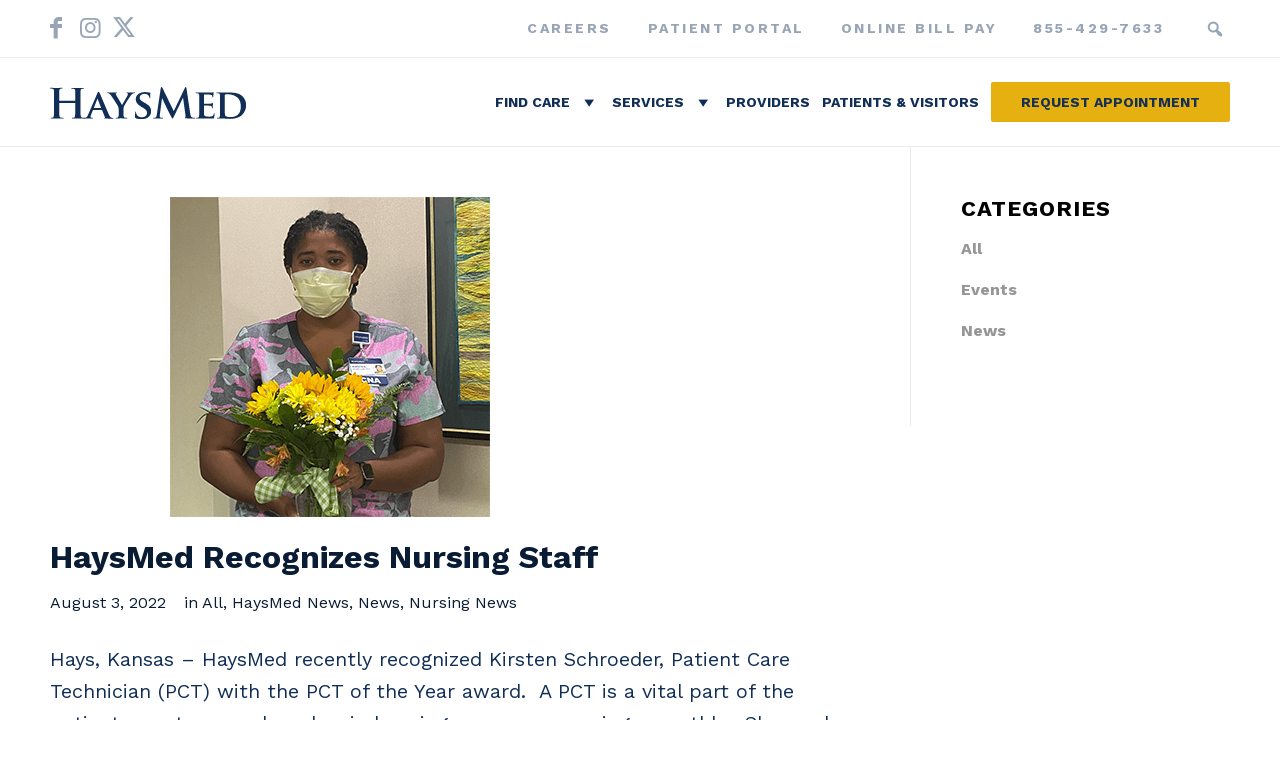

--- FILE ---
content_type: text/html; charset=UTF-8
request_url: https://www.haysmed.com/haysmed-recognizes-nursing-staff-5/
body_size: 28649
content:
<!DOCTYPE html>
<html lang="en-US" class="html_stretched responsive av-preloader-disabled  html_header_top html_logo_left html_main_nav_header html_menu_right html_slim html_header_sticky_disabled html_header_shrinking_disabled html_header_topbar_active html_mobile_menu_phone html_header_searchicon html_content_align_center html_header_unstick_top_disabled html_header_stretch_disabled html_av-overlay-side html_av-overlay-side-classic html_av-submenu-noclone html_entry_id_2870 av-cookies-no-cookie-consent av-no-preview av-default-lightbox html_text_menu_active av-mobile-menu-switch-default">
<head>
<meta charset="UTF-8" />


<!-- mobile setting -->
<meta name="viewport" content="width=device-width, initial-scale=1">

<!-- Scripts/CSS and wp_head hook -->
<meta name='robots' content='index, follow, max-image-preview:large, max-snippet:-1, max-video-preview:-1' />
	<style>img:is([sizes="auto" i], [sizes^="auto," i]) { contain-intrinsic-size: 3000px 1500px }</style>
	
	<!-- This site is optimized with the Yoast SEO plugin v26.7 - https://yoast.com/wordpress/plugins/seo/ -->
	<title>HaysMed Recognizes Nursing Staff - HaysMed</title>
	<link rel="canonical" href="https://www.haysmed.com/haysmed-recognizes-nursing-staff-5/" />
	<meta property="og:locale" content="en_US" />
	<meta property="og:type" content="article" />
	<meta property="og:title" content="HaysMed Recognizes Nursing Staff - HaysMed" />
	<meta property="og:description" content="Hays, Kansas &#8211; HaysMed recently recognized Kirsten Schroeder, Patient Care Technician (PCT) with the PCT of the Year award.  A PCT is a vital part of the patient care team [&hellip;]" />
	<meta property="og:url" content="https://www.haysmed.com/haysmed-recognizes-nursing-staff-5/" />
	<meta property="og:site_name" content="HaysMed" />
	<meta property="article:published_time" content="2022-08-03T15:35:00+00:00" />
	<meta property="article:modified_time" content="2024-06-06T16:07:27+00:00" />
	<meta property="og:image" content="https://www.haysmed.com/wp-content/uploads/2022/08/Aug-3-PCT-of-the-year.png" />
	<meta property="og:image:width" content="560" />
	<meta property="og:image:height" content="320" />
	<meta property="og:image:type" content="image/png" />
	<meta name="author" content="devteam" />
	<meta name="twitter:card" content="summary_large_image" />
	<meta name="twitter:label1" content="Written by" />
	<meta name="twitter:data1" content="devteam" />
	<meta name="twitter:label2" content="Est. reading time" />
	<meta name="twitter:data2" content="1 minute" />
	<script type="application/ld+json" class="yoast-schema-graph">{"@context":"https://schema.org","@graph":[{"@type":"Article","@id":"https://www.haysmed.com/haysmed-recognizes-nursing-staff-5/#article","isPartOf":{"@id":"https://www.haysmed.com/haysmed-recognizes-nursing-staff-5/"},"author":{"name":"devteam","@id":"https://www.haysmed.com/#/schema/person/739007547003c63d93553a6560119ef7"},"headline":"HaysMed Recognizes Nursing Staff","datePublished":"2022-08-03T15:35:00+00:00","dateModified":"2024-06-06T16:07:27+00:00","mainEntityOfPage":{"@id":"https://www.haysmed.com/haysmed-recognizes-nursing-staff-5/"},"wordCount":79,"image":{"@id":"https://www.haysmed.com/haysmed-recognizes-nursing-staff-5/#primaryimage"},"thumbnailUrl":"https://www.haysmed.com/wp-content/uploads/2022/08/Aug-3-PCT-of-the-year.png","articleSection":["All","HaysMed News","News","Nursing News"],"inLanguage":"en-US"},{"@type":"WebPage","@id":"https://www.haysmed.com/haysmed-recognizes-nursing-staff-5/","url":"https://www.haysmed.com/haysmed-recognizes-nursing-staff-5/","name":"HaysMed Recognizes Nursing Staff - HaysMed","isPartOf":{"@id":"https://www.haysmed.com/#website"},"primaryImageOfPage":{"@id":"https://www.haysmed.com/haysmed-recognizes-nursing-staff-5/#primaryimage"},"image":{"@id":"https://www.haysmed.com/haysmed-recognizes-nursing-staff-5/#primaryimage"},"thumbnailUrl":"https://www.haysmed.com/wp-content/uploads/2022/08/Aug-3-PCT-of-the-year.png","datePublished":"2022-08-03T15:35:00+00:00","dateModified":"2024-06-06T16:07:27+00:00","author":{"@id":"https://www.haysmed.com/#/schema/person/739007547003c63d93553a6560119ef7"},"breadcrumb":{"@id":"https://www.haysmed.com/haysmed-recognizes-nursing-staff-5/#breadcrumb"},"inLanguage":"en-US","potentialAction":[{"@type":"ReadAction","target":["https://www.haysmed.com/haysmed-recognizes-nursing-staff-5/"]}]},{"@type":"ImageObject","inLanguage":"en-US","@id":"https://www.haysmed.com/haysmed-recognizes-nursing-staff-5/#primaryimage","url":"https://www.haysmed.com/wp-content/uploads/2022/08/Aug-3-PCT-of-the-year.png","contentUrl":"https://www.haysmed.com/wp-content/uploads/2022/08/Aug-3-PCT-of-the-year.png","width":560,"height":320},{"@type":"BreadcrumbList","@id":"https://www.haysmed.com/haysmed-recognizes-nursing-staff-5/#breadcrumb","itemListElement":[{"@type":"ListItem","position":1,"name":"Home","item":"https://www.haysmed.com/"},{"@type":"ListItem","position":2,"name":"HaysMed Recognizes Nursing Staff"}]},{"@type":"WebSite","@id":"https://www.haysmed.com/#website","url":"https://www.haysmed.com/","name":"HaysMed","description":"HaysMed","potentialAction":[{"@type":"SearchAction","target":{"@type":"EntryPoint","urlTemplate":"https://www.haysmed.com/?s={search_term_string}"},"query-input":{"@type":"PropertyValueSpecification","valueRequired":true,"valueName":"search_term_string"}}],"inLanguage":"en-US"},{"@type":"Person","@id":"https://www.haysmed.com/#/schema/person/739007547003c63d93553a6560119ef7","name":"devteam","image":{"@type":"ImageObject","inLanguage":"en-US","@id":"https://www.haysmed.com/#/schema/person/image/","url":"https://secure.gravatar.com/avatar/a648e9f77573f5c9f1bf5231c2835f66c0b641d4e5c3f611579113e81e2de6a9?s=96&d=mm&r=g","contentUrl":"https://secure.gravatar.com/avatar/a648e9f77573f5c9f1bf5231c2835f66c0b641d4e5c3f611579113e81e2de6a9?s=96&d=mm&r=g","caption":"devteam"}}]}</script>
	<!-- / Yoast SEO plugin. -->


<link rel='dns-prefetch' href='//cdn.jsdelivr.net' />
<link rel='dns-prefetch' href='//cdnjs.cloudflare.com' />
<link rel="alternate" type="application/rss+xml" title="HaysMed &raquo; Feed" href="https://www.haysmed.com/feed/" />
<link rel="alternate" type="application/rss+xml" title="HaysMed &raquo; Comments Feed" href="https://www.haysmed.com/comments/feed/" />
<link rel="alternate" type="text/calendar" title="HaysMed &raquo; iCal Feed" href="https://www.haysmed.com/events-calendar/?ical=1" />

<!-- google webfont font replacement -->

			<script type='text/javascript'>

				(function() {

					/*	check if webfonts are disabled by user setting via cookie - or user must opt in.	*/
					var html = document.getElementsByTagName('html')[0];
					var cookie_check = html.className.indexOf('av-cookies-needs-opt-in') >= 0 || html.className.indexOf('av-cookies-can-opt-out') >= 0;
					var allow_continue = true;
					var silent_accept_cookie = html.className.indexOf('av-cookies-user-silent-accept') >= 0;

					if( cookie_check && ! silent_accept_cookie )
					{
						if( ! document.cookie.match(/aviaCookieConsent/) || html.className.indexOf('av-cookies-session-refused') >= 0 )
						{
							allow_continue = false;
						}
						else
						{
							if( ! document.cookie.match(/aviaPrivacyRefuseCookiesHideBar/) )
							{
								allow_continue = false;
							}
							else if( ! document.cookie.match(/aviaPrivacyEssentialCookiesEnabled/) )
							{
								allow_continue = false;
							}
							else if( document.cookie.match(/aviaPrivacyGoogleWebfontsDisabled/) )
							{
								allow_continue = false;
							}
						}
					}

					if( allow_continue )
					{
						var f = document.createElement('link');

						f.type 	= 'text/css';
						f.rel 	= 'stylesheet';
						f.href 	= 'https://fonts.googleapis.com/css?family=Work+Sans:700,400,100&display=auto';
						f.id 	= 'avia-google-webfont';

						document.getElementsByTagName('head')[0].appendChild(f);
					}
				})();

			</script>
			<script type="text/javascript">
/* <![CDATA[ */
window._wpemojiSettings = {"baseUrl":"https:\/\/s.w.org\/images\/core\/emoji\/16.0.1\/72x72\/","ext":".png","svgUrl":"https:\/\/s.w.org\/images\/core\/emoji\/16.0.1\/svg\/","svgExt":".svg","source":{"concatemoji":"https:\/\/www.haysmed.com\/wp-includes\/js\/wp-emoji-release.min.js"}};
/*! This file is auto-generated */
!function(s,n){var o,i,e;function c(e){try{var t={supportTests:e,timestamp:(new Date).valueOf()};sessionStorage.setItem(o,JSON.stringify(t))}catch(e){}}function p(e,t,n){e.clearRect(0,0,e.canvas.width,e.canvas.height),e.fillText(t,0,0);var t=new Uint32Array(e.getImageData(0,0,e.canvas.width,e.canvas.height).data),a=(e.clearRect(0,0,e.canvas.width,e.canvas.height),e.fillText(n,0,0),new Uint32Array(e.getImageData(0,0,e.canvas.width,e.canvas.height).data));return t.every(function(e,t){return e===a[t]})}function u(e,t){e.clearRect(0,0,e.canvas.width,e.canvas.height),e.fillText(t,0,0);for(var n=e.getImageData(16,16,1,1),a=0;a<n.data.length;a++)if(0!==n.data[a])return!1;return!0}function f(e,t,n,a){switch(t){case"flag":return n(e,"\ud83c\udff3\ufe0f\u200d\u26a7\ufe0f","\ud83c\udff3\ufe0f\u200b\u26a7\ufe0f")?!1:!n(e,"\ud83c\udde8\ud83c\uddf6","\ud83c\udde8\u200b\ud83c\uddf6")&&!n(e,"\ud83c\udff4\udb40\udc67\udb40\udc62\udb40\udc65\udb40\udc6e\udb40\udc67\udb40\udc7f","\ud83c\udff4\u200b\udb40\udc67\u200b\udb40\udc62\u200b\udb40\udc65\u200b\udb40\udc6e\u200b\udb40\udc67\u200b\udb40\udc7f");case"emoji":return!a(e,"\ud83e\udedf")}return!1}function g(e,t,n,a){var r="undefined"!=typeof WorkerGlobalScope&&self instanceof WorkerGlobalScope?new OffscreenCanvas(300,150):s.createElement("canvas"),o=r.getContext("2d",{willReadFrequently:!0}),i=(o.textBaseline="top",o.font="600 32px Arial",{});return e.forEach(function(e){i[e]=t(o,e,n,a)}),i}function t(e){var t=s.createElement("script");t.src=e,t.defer=!0,s.head.appendChild(t)}"undefined"!=typeof Promise&&(o="wpEmojiSettingsSupports",i=["flag","emoji"],n.supports={everything:!0,everythingExceptFlag:!0},e=new Promise(function(e){s.addEventListener("DOMContentLoaded",e,{once:!0})}),new Promise(function(t){var n=function(){try{var e=JSON.parse(sessionStorage.getItem(o));if("object"==typeof e&&"number"==typeof e.timestamp&&(new Date).valueOf()<e.timestamp+604800&&"object"==typeof e.supportTests)return e.supportTests}catch(e){}return null}();if(!n){if("undefined"!=typeof Worker&&"undefined"!=typeof OffscreenCanvas&&"undefined"!=typeof URL&&URL.createObjectURL&&"undefined"!=typeof Blob)try{var e="postMessage("+g.toString()+"("+[JSON.stringify(i),f.toString(),p.toString(),u.toString()].join(",")+"));",a=new Blob([e],{type:"text/javascript"}),r=new Worker(URL.createObjectURL(a),{name:"wpTestEmojiSupports"});return void(r.onmessage=function(e){c(n=e.data),r.terminate(),t(n)})}catch(e){}c(n=g(i,f,p,u))}t(n)}).then(function(e){for(var t in e)n.supports[t]=e[t],n.supports.everything=n.supports.everything&&n.supports[t],"flag"!==t&&(n.supports.everythingExceptFlag=n.supports.everythingExceptFlag&&n.supports[t]);n.supports.everythingExceptFlag=n.supports.everythingExceptFlag&&!n.supports.flag,n.DOMReady=!1,n.readyCallback=function(){n.DOMReady=!0}}).then(function(){return e}).then(function(){var e;n.supports.everything||(n.readyCallback(),(e=n.source||{}).concatemoji?t(e.concatemoji):e.wpemoji&&e.twemoji&&(t(e.twemoji),t(e.wpemoji)))}))}((window,document),window._wpemojiSettings);
/* ]]> */
</script>
<link rel='stylesheet' id='haysmed-module-action_buttons_ctp-css' href='https://www.haysmed.com/wp-content/themes/enfold-child/shortcodes/action-buttons-ctp/action-buttons-ctp.css' type='text/css' media='all' />
<link rel='stylesheet' id='haysmed-module-choose-list-css' href='https://www.haysmed.com/wp-content/themes/enfold-child/shortcodes/choose-list/choose-list.css' type='text/css' media='all' />
<link rel='stylesheet' id='haysmed-module-hero-section-css' href='https://www.haysmed.com/wp-content/themes/enfold-child/shortcodes/hero-section/hero-section.css' type='text/css' media='all' />
<link rel='stylesheet' id='haysmed-module-man-in-field-css' href='https://www.haysmed.com/wp-content/themes/enfold-child/shortcodes/man-in-field/man-in-field.css' type='text/css' media='all' />
<link rel='stylesheet' id='haysmed-module-providers-css' href='https://www.haysmed.com/wp-content/themes/enfold-child/shortcodes/providers/providers.css' type='text/css' media='all' />
<link rel='stylesheet' id='haysmed-module-secondary-nav-css' href='https://www.haysmed.com/wp-content/themes/enfold-child/shortcodes/secondary-nav/secondary-nav.css' type='text/css' media='all' />
<link rel='stylesheet' id='haysmed-module-service-info-box-css' href='https://www.haysmed.com/wp-content/themes/enfold-child/shortcodes/service-info-box/service-info-box.css' type='text/css' media='all' />
<link rel='stylesheet' id='haysmed-module-service-info-box-simplified-css' href='https://www.haysmed.com/wp-content/themes/enfold-child/shortcodes/service-info-box-simplified/service-info-box-simplified.css' type='text/css' media='all' />
<link rel='stylesheet' id='tribe-events-pro-mini-calendar-block-styles-css' href='https://www.haysmed.com/wp-content/plugins/events-calendar-pro/build/css/tribe-events-pro-mini-calendar-block.css' type='text/css' media='all' />
<style id='wp-emoji-styles-inline-css' type='text/css'>

	img.wp-smiley, img.emoji {
		display: inline !important;
		border: none !important;
		box-shadow: none !important;
		height: 1em !important;
		width: 1em !important;
		margin: 0 0.07em !important;
		vertical-align: -0.1em !important;
		background: none !important;
		padding: 0 !important;
	}
</style>
<link rel='stylesheet' id='wp-block-library-css' href='https://www.haysmed.com/wp-includes/css/dist/block-library/style.min.css' type='text/css' media='all' />
<style id='global-styles-inline-css' type='text/css'>
:root{--wp--preset--aspect-ratio--square: 1;--wp--preset--aspect-ratio--4-3: 4/3;--wp--preset--aspect-ratio--3-4: 3/4;--wp--preset--aspect-ratio--3-2: 3/2;--wp--preset--aspect-ratio--2-3: 2/3;--wp--preset--aspect-ratio--16-9: 16/9;--wp--preset--aspect-ratio--9-16: 9/16;--wp--preset--color--black: #000000;--wp--preset--color--cyan-bluish-gray: #abb8c3;--wp--preset--color--white: #ffffff;--wp--preset--color--pale-pink: #f78da7;--wp--preset--color--vivid-red: #cf2e2e;--wp--preset--color--luminous-vivid-orange: #ff6900;--wp--preset--color--luminous-vivid-amber: #fcb900;--wp--preset--color--light-green-cyan: #7bdcb5;--wp--preset--color--vivid-green-cyan: #00d084;--wp--preset--color--pale-cyan-blue: #8ed1fc;--wp--preset--color--vivid-cyan-blue: #0693e3;--wp--preset--color--vivid-purple: #9b51e0;--wp--preset--color--metallic-red: #b02b2c;--wp--preset--color--maximum-yellow-red: #edae44;--wp--preset--color--yellow-sun: #eeee22;--wp--preset--color--palm-leaf: #83a846;--wp--preset--color--aero: #7bb0e7;--wp--preset--color--old-lavender: #745f7e;--wp--preset--color--steel-teal: #5f8789;--wp--preset--color--raspberry-pink: #d65799;--wp--preset--color--medium-turquoise: #4ecac2;--wp--preset--gradient--vivid-cyan-blue-to-vivid-purple: linear-gradient(135deg,rgba(6,147,227,1) 0%,rgb(155,81,224) 100%);--wp--preset--gradient--light-green-cyan-to-vivid-green-cyan: linear-gradient(135deg,rgb(122,220,180) 0%,rgb(0,208,130) 100%);--wp--preset--gradient--luminous-vivid-amber-to-luminous-vivid-orange: linear-gradient(135deg,rgba(252,185,0,1) 0%,rgba(255,105,0,1) 100%);--wp--preset--gradient--luminous-vivid-orange-to-vivid-red: linear-gradient(135deg,rgba(255,105,0,1) 0%,rgb(207,46,46) 100%);--wp--preset--gradient--very-light-gray-to-cyan-bluish-gray: linear-gradient(135deg,rgb(238,238,238) 0%,rgb(169,184,195) 100%);--wp--preset--gradient--cool-to-warm-spectrum: linear-gradient(135deg,rgb(74,234,220) 0%,rgb(151,120,209) 20%,rgb(207,42,186) 40%,rgb(238,44,130) 60%,rgb(251,105,98) 80%,rgb(254,248,76) 100%);--wp--preset--gradient--blush-light-purple: linear-gradient(135deg,rgb(255,206,236) 0%,rgb(152,150,240) 100%);--wp--preset--gradient--blush-bordeaux: linear-gradient(135deg,rgb(254,205,165) 0%,rgb(254,45,45) 50%,rgb(107,0,62) 100%);--wp--preset--gradient--luminous-dusk: linear-gradient(135deg,rgb(255,203,112) 0%,rgb(199,81,192) 50%,rgb(65,88,208) 100%);--wp--preset--gradient--pale-ocean: linear-gradient(135deg,rgb(255,245,203) 0%,rgb(182,227,212) 50%,rgb(51,167,181) 100%);--wp--preset--gradient--electric-grass: linear-gradient(135deg,rgb(202,248,128) 0%,rgb(113,206,126) 100%);--wp--preset--gradient--midnight: linear-gradient(135deg,rgb(2,3,129) 0%,rgb(40,116,252) 100%);--wp--preset--font-size--small: 1rem;--wp--preset--font-size--medium: 1.125rem;--wp--preset--font-size--large: 1.75rem;--wp--preset--font-size--x-large: clamp(1.75rem, 3vw, 2.25rem);--wp--preset--spacing--20: 0.44rem;--wp--preset--spacing--30: 0.67rem;--wp--preset--spacing--40: 1rem;--wp--preset--spacing--50: 1.5rem;--wp--preset--spacing--60: 2.25rem;--wp--preset--spacing--70: 3.38rem;--wp--preset--spacing--80: 5.06rem;--wp--preset--shadow--natural: 6px 6px 9px rgba(0, 0, 0, 0.2);--wp--preset--shadow--deep: 12px 12px 50px rgba(0, 0, 0, 0.4);--wp--preset--shadow--sharp: 6px 6px 0px rgba(0, 0, 0, 0.2);--wp--preset--shadow--outlined: 6px 6px 0px -3px rgba(255, 255, 255, 1), 6px 6px rgba(0, 0, 0, 1);--wp--preset--shadow--crisp: 6px 6px 0px rgba(0, 0, 0, 1);}:root { --wp--style--global--content-size: 800px;--wp--style--global--wide-size: 1130px; }:where(body) { margin: 0; }.wp-site-blocks > .alignleft { float: left; margin-right: 2em; }.wp-site-blocks > .alignright { float: right; margin-left: 2em; }.wp-site-blocks > .aligncenter { justify-content: center; margin-left: auto; margin-right: auto; }:where(.is-layout-flex){gap: 0.5em;}:where(.is-layout-grid){gap: 0.5em;}.is-layout-flow > .alignleft{float: left;margin-inline-start: 0;margin-inline-end: 2em;}.is-layout-flow > .alignright{float: right;margin-inline-start: 2em;margin-inline-end: 0;}.is-layout-flow > .aligncenter{margin-left: auto !important;margin-right: auto !important;}.is-layout-constrained > .alignleft{float: left;margin-inline-start: 0;margin-inline-end: 2em;}.is-layout-constrained > .alignright{float: right;margin-inline-start: 2em;margin-inline-end: 0;}.is-layout-constrained > .aligncenter{margin-left: auto !important;margin-right: auto !important;}.is-layout-constrained > :where(:not(.alignleft):not(.alignright):not(.alignfull)){max-width: var(--wp--style--global--content-size);margin-left: auto !important;margin-right: auto !important;}.is-layout-constrained > .alignwide{max-width: var(--wp--style--global--wide-size);}body .is-layout-flex{display: flex;}.is-layout-flex{flex-wrap: wrap;align-items: center;}.is-layout-flex > :is(*, div){margin: 0;}body .is-layout-grid{display: grid;}.is-layout-grid > :is(*, div){margin: 0;}body{padding-top: 0px;padding-right: 0px;padding-bottom: 0px;padding-left: 0px;}a:where(:not(.wp-element-button)){text-decoration: underline;}:root :where(.wp-element-button, .wp-block-button__link){background-color: #32373c;border-width: 0;color: #fff;font-family: inherit;font-size: inherit;line-height: inherit;padding: calc(0.667em + 2px) calc(1.333em + 2px);text-decoration: none;}.has-black-color{color: var(--wp--preset--color--black) !important;}.has-cyan-bluish-gray-color{color: var(--wp--preset--color--cyan-bluish-gray) !important;}.has-white-color{color: var(--wp--preset--color--white) !important;}.has-pale-pink-color{color: var(--wp--preset--color--pale-pink) !important;}.has-vivid-red-color{color: var(--wp--preset--color--vivid-red) !important;}.has-luminous-vivid-orange-color{color: var(--wp--preset--color--luminous-vivid-orange) !important;}.has-luminous-vivid-amber-color{color: var(--wp--preset--color--luminous-vivid-amber) !important;}.has-light-green-cyan-color{color: var(--wp--preset--color--light-green-cyan) !important;}.has-vivid-green-cyan-color{color: var(--wp--preset--color--vivid-green-cyan) !important;}.has-pale-cyan-blue-color{color: var(--wp--preset--color--pale-cyan-blue) !important;}.has-vivid-cyan-blue-color{color: var(--wp--preset--color--vivid-cyan-blue) !important;}.has-vivid-purple-color{color: var(--wp--preset--color--vivid-purple) !important;}.has-metallic-red-color{color: var(--wp--preset--color--metallic-red) !important;}.has-maximum-yellow-red-color{color: var(--wp--preset--color--maximum-yellow-red) !important;}.has-yellow-sun-color{color: var(--wp--preset--color--yellow-sun) !important;}.has-palm-leaf-color{color: var(--wp--preset--color--palm-leaf) !important;}.has-aero-color{color: var(--wp--preset--color--aero) !important;}.has-old-lavender-color{color: var(--wp--preset--color--old-lavender) !important;}.has-steel-teal-color{color: var(--wp--preset--color--steel-teal) !important;}.has-raspberry-pink-color{color: var(--wp--preset--color--raspberry-pink) !important;}.has-medium-turquoise-color{color: var(--wp--preset--color--medium-turquoise) !important;}.has-black-background-color{background-color: var(--wp--preset--color--black) !important;}.has-cyan-bluish-gray-background-color{background-color: var(--wp--preset--color--cyan-bluish-gray) !important;}.has-white-background-color{background-color: var(--wp--preset--color--white) !important;}.has-pale-pink-background-color{background-color: var(--wp--preset--color--pale-pink) !important;}.has-vivid-red-background-color{background-color: var(--wp--preset--color--vivid-red) !important;}.has-luminous-vivid-orange-background-color{background-color: var(--wp--preset--color--luminous-vivid-orange) !important;}.has-luminous-vivid-amber-background-color{background-color: var(--wp--preset--color--luminous-vivid-amber) !important;}.has-light-green-cyan-background-color{background-color: var(--wp--preset--color--light-green-cyan) !important;}.has-vivid-green-cyan-background-color{background-color: var(--wp--preset--color--vivid-green-cyan) !important;}.has-pale-cyan-blue-background-color{background-color: var(--wp--preset--color--pale-cyan-blue) !important;}.has-vivid-cyan-blue-background-color{background-color: var(--wp--preset--color--vivid-cyan-blue) !important;}.has-vivid-purple-background-color{background-color: var(--wp--preset--color--vivid-purple) !important;}.has-metallic-red-background-color{background-color: var(--wp--preset--color--metallic-red) !important;}.has-maximum-yellow-red-background-color{background-color: var(--wp--preset--color--maximum-yellow-red) !important;}.has-yellow-sun-background-color{background-color: var(--wp--preset--color--yellow-sun) !important;}.has-palm-leaf-background-color{background-color: var(--wp--preset--color--palm-leaf) !important;}.has-aero-background-color{background-color: var(--wp--preset--color--aero) !important;}.has-old-lavender-background-color{background-color: var(--wp--preset--color--old-lavender) !important;}.has-steel-teal-background-color{background-color: var(--wp--preset--color--steel-teal) !important;}.has-raspberry-pink-background-color{background-color: var(--wp--preset--color--raspberry-pink) !important;}.has-medium-turquoise-background-color{background-color: var(--wp--preset--color--medium-turquoise) !important;}.has-black-border-color{border-color: var(--wp--preset--color--black) !important;}.has-cyan-bluish-gray-border-color{border-color: var(--wp--preset--color--cyan-bluish-gray) !important;}.has-white-border-color{border-color: var(--wp--preset--color--white) !important;}.has-pale-pink-border-color{border-color: var(--wp--preset--color--pale-pink) !important;}.has-vivid-red-border-color{border-color: var(--wp--preset--color--vivid-red) !important;}.has-luminous-vivid-orange-border-color{border-color: var(--wp--preset--color--luminous-vivid-orange) !important;}.has-luminous-vivid-amber-border-color{border-color: var(--wp--preset--color--luminous-vivid-amber) !important;}.has-light-green-cyan-border-color{border-color: var(--wp--preset--color--light-green-cyan) !important;}.has-vivid-green-cyan-border-color{border-color: var(--wp--preset--color--vivid-green-cyan) !important;}.has-pale-cyan-blue-border-color{border-color: var(--wp--preset--color--pale-cyan-blue) !important;}.has-vivid-cyan-blue-border-color{border-color: var(--wp--preset--color--vivid-cyan-blue) !important;}.has-vivid-purple-border-color{border-color: var(--wp--preset--color--vivid-purple) !important;}.has-metallic-red-border-color{border-color: var(--wp--preset--color--metallic-red) !important;}.has-maximum-yellow-red-border-color{border-color: var(--wp--preset--color--maximum-yellow-red) !important;}.has-yellow-sun-border-color{border-color: var(--wp--preset--color--yellow-sun) !important;}.has-palm-leaf-border-color{border-color: var(--wp--preset--color--palm-leaf) !important;}.has-aero-border-color{border-color: var(--wp--preset--color--aero) !important;}.has-old-lavender-border-color{border-color: var(--wp--preset--color--old-lavender) !important;}.has-steel-teal-border-color{border-color: var(--wp--preset--color--steel-teal) !important;}.has-raspberry-pink-border-color{border-color: var(--wp--preset--color--raspberry-pink) !important;}.has-medium-turquoise-border-color{border-color: var(--wp--preset--color--medium-turquoise) !important;}.has-vivid-cyan-blue-to-vivid-purple-gradient-background{background: var(--wp--preset--gradient--vivid-cyan-blue-to-vivid-purple) !important;}.has-light-green-cyan-to-vivid-green-cyan-gradient-background{background: var(--wp--preset--gradient--light-green-cyan-to-vivid-green-cyan) !important;}.has-luminous-vivid-amber-to-luminous-vivid-orange-gradient-background{background: var(--wp--preset--gradient--luminous-vivid-amber-to-luminous-vivid-orange) !important;}.has-luminous-vivid-orange-to-vivid-red-gradient-background{background: var(--wp--preset--gradient--luminous-vivid-orange-to-vivid-red) !important;}.has-very-light-gray-to-cyan-bluish-gray-gradient-background{background: var(--wp--preset--gradient--very-light-gray-to-cyan-bluish-gray) !important;}.has-cool-to-warm-spectrum-gradient-background{background: var(--wp--preset--gradient--cool-to-warm-spectrum) !important;}.has-blush-light-purple-gradient-background{background: var(--wp--preset--gradient--blush-light-purple) !important;}.has-blush-bordeaux-gradient-background{background: var(--wp--preset--gradient--blush-bordeaux) !important;}.has-luminous-dusk-gradient-background{background: var(--wp--preset--gradient--luminous-dusk) !important;}.has-pale-ocean-gradient-background{background: var(--wp--preset--gradient--pale-ocean) !important;}.has-electric-grass-gradient-background{background: var(--wp--preset--gradient--electric-grass) !important;}.has-midnight-gradient-background{background: var(--wp--preset--gradient--midnight) !important;}.has-small-font-size{font-size: var(--wp--preset--font-size--small) !important;}.has-medium-font-size{font-size: var(--wp--preset--font-size--medium) !important;}.has-large-font-size{font-size: var(--wp--preset--font-size--large) !important;}.has-x-large-font-size{font-size: var(--wp--preset--font-size--x-large) !important;}
:where(.wp-block-post-template.is-layout-flex){gap: 1.25em;}:where(.wp-block-post-template.is-layout-grid){gap: 1.25em;}
:where(.wp-block-columns.is-layout-flex){gap: 2em;}:where(.wp-block-columns.is-layout-grid){gap: 2em;}
:root :where(.wp-block-pullquote){font-size: 1.5em;line-height: 1.6;}
</style>
<link rel='stylesheet' id='megamenu-css' href='https://www.haysmed.com/wp-content/uploads/maxmegamenu/style.css' type='text/css' media='all' />
<link rel='stylesheet' id='dashicons-css' href='https://www.haysmed.com/wp-includes/css/dashicons.min.css' type='text/css' media='all' />
<link rel='stylesheet' id='megamenu-genericons-css' href='https://www.haysmed.com/wp-content/plugins/megamenu-pro/icons/genericons/genericons/genericons.css' type='text/css' media='all' />
<link rel='stylesheet' id='megamenu-fontawesome-css' href='https://www.haysmed.com/wp-content/plugins/megamenu-pro/icons/fontawesome/css/font-awesome.min.css' type='text/css' media='all' />
<link rel='stylesheet' id='megamenu-fontawesome5-css' href='https://www.haysmed.com/wp-content/plugins/megamenu-pro/icons/fontawesome5/css/all.min.css' type='text/css' media='all' />
<link rel='stylesheet' id='megamenu-fontawesome6-css' href='https://www.haysmed.com/wp-content/plugins/megamenu-pro/icons/fontawesome6/css/all.min.css' type='text/css' media='all' />
<link rel='stylesheet' id='font-awesome-css' href='https://cdnjs.cloudflare.com/ajax/libs/font-awesome/5.15.4/css/all.min.css' type='text/css' media='all' />
<link rel='stylesheet' id='my-style-css' href='https://www.haysmed.com/wp-content/themes/enfold-child/style.css' type='text/css' media='all' />
<link rel='stylesheet' id='glide_css-css' href='https://cdn.jsdelivr.net/npm/@glidejs/glide/dist/css/glide.core.min.css' type='text/css' media='all' />
<link rel='stylesheet' id='avia-merged-styles-css' href='https://www.haysmed.com/wp-content/uploads/dynamic_avia/avia-merged-styles-0a0297a9e28aa371ae4e2d5475e9ba8a.css' type='text/css' media='all' />
<script type="text/javascript" src="https://www.haysmed.com/wp-includes/js/jquery/jquery.min.js" id="jquery-core-js"></script>
<script type="text/javascript" src="https://www.haysmed.com/wp-includes/js/jquery/jquery-migrate.min.js" id="jquery-migrate-js"></script>
<script type="text/javascript" src="https://www.haysmed.com/wp-content/themes/enfold-child/shortcodes/secondary-nav/secondary-nav.js" id="haysmed-module-secondary-nav-js"></script>
<script type="text/javascript" src="https://www.haysmed.com/wp-content/uploads/dynamic_avia/avia-head-scripts-64599c56cd90d6e29cecd890dd0bcfa7.js" id="avia-head-scripts-js"></script>
<link rel="https://api.w.org/" href="https://www.haysmed.com/wp-json/" /><link rel="alternate" title="JSON" type="application/json" href="https://www.haysmed.com/wp-json/wp/v2/posts/2870" /><link rel="EditURI" type="application/rsd+xml" title="RSD" href="https://www.haysmed.com/xmlrpc.php?rsd" />
<link rel='shortlink' href='https://www.haysmed.com/?p=2870' />
<link rel="alternate" title="oEmbed (JSON)" type="application/json+oembed" href="https://www.haysmed.com/wp-json/oembed/1.0/embed?url=https%3A%2F%2Fwww.haysmed.com%2Fhaysmed-recognizes-nursing-staff-5%2F" />
<link rel="alternate" title="oEmbed (XML)" type="text/xml+oembed" href="https://www.haysmed.com/wp-json/oembed/1.0/embed?url=https%3A%2F%2Fwww.haysmed.com%2Fhaysmed-recognizes-nursing-staff-5%2F&#038;format=xml" />
<!-- start Simple Custom CSS and JS -->
<script type="text/javascript">
    (function(){function p(r,e){(e==null||e>r.length)&&(e=r.length);for(var t=0,a=new Array(e);t<e;t++)a[t]=r[t];return a}function v(r){if(Array.isArray(r))return p(r)}function h(r){if(typeof Symbol!="undefined"&&r[Symbol.iterator]!=null||r["@@iterator"]!=null)return Array.from(r)}function A(){throw new TypeError("Invalid attempt to spread non-iterable instance.\nIn order to be iterable, non-array objects must have a [Symbol.iterator]() method.")}function I(r,e){if(r){if(typeof r=="string")return p(r,e);var t=Object.prototype.toString.call(r).slice(8,-1);if(t==="Object"&&r.constructor&&(t=r.constructor.name),t==="Map"||t==="Set")return Array.from(t);if(t==="Arguments"||/^(?:Ui|I)nt(?:8|16|32)(?:Clamped)?Array$/.test(t))return p(r,e)}}function y(r){return v(r)||h(r)||I(r)||A()}var E=function(r,e){if(!e.__SV){try{var t,a,m=window.location,c=m.hash,x=function(n,o){return t=n.match(new RegExp(o+"=([^&]*)")),t?t[1]:null};c&&x(c,"fpState")&&(a=JSON.parse(decodeURIComponent(x(c,"fpState"))),a.action==="fpeditor"&&(window.sessionStorage.setItem("_fpcehash",c),history.replaceState(a.desiredHash||"",r.title,m.pathname+m.search)))}catch(S){}e.__loaded=!1,e.config=!1,e.__SV=2,window.freshpaint=new Proxy(e,{get:function(n,o){return n[o]!==void 0?n[o]:o==="init"?function(l,u,i){var _,d;(_=n)[d="_i"]||(_[d]=[]),n._i.push([l,u||{},i||"freshpaint"])}:function(){for(var l=arguments.length,u=new Array(l),i=0;i<l;i++)u[i]=arguments[i];var _=[o].concat(y(u));return n.push(_),new Proxy(_,{get:function(f,w){return f[w]?f[w]:function(){for(var b=arguments.length,g=new Array(b),s=0;s<b;s++)g[s]=arguments[s];f.length=0,f.push([o].concat(y(u))),f.push([w].concat(y(g)))}}})}}})}};E(document,window.freshpaint||[]);})();
    freshpaint.init("29a87df1-9b0e-4d11-897f-7ab5540b6d95");
    freshpaint.page();
</script>
<script src="https://freshpaint-cdn.com/js/29a87df1-9b0e-4d11-897f-7ab5540b6d95/freshpaint.js"></script>

<!-- Google Tag Manager -->
<script>(function(w,d,s,l,i){w[l]=w[l]||[];w[l].push({'gtm.start':
new Date().getTime(),event:'gtm.js'});var f=d.getElementsByTagName(s)[0],
j=d.createElement(s),dl=l!='dataLayer'?'&l='+l:'';j.async=true;j.src=
'https://www.googletagmanager.com/gtm.js?id='+i+dl;f.parentNode.insertBefore(j,f);
})(window,document,'script','dataLayer','GTM-5LQVM9W');</script>
<!-- End Google Tag Manager -->

<!-- end Simple Custom CSS and JS -->

<!-- G3 Apple Touch Icons -->
<link rel="apple-touch-icon" sizes="120x120" href="https://www.haysmed.com/apple-touch-icon-120x120.png">
<link rel="apple-touch-icon" sizes="152x152" href="https://www.haysmed.com/apple-touch-icon-152x152.png">
<link rel="apple-touch-icon" sizes="180x180" href="https://www.haysmed.com/apple-touch-icon.png">
<!-- /G3 Apple Touch Icons -->
<meta name="et-api-version" content="v1"><meta name="et-api-origin" content="https://www.haysmed.com"><link rel="https://theeventscalendar.com/" href="https://www.haysmed.com/wp-json/tribe/tickets/v1/" /><meta name="tec-api-version" content="v1"><meta name="tec-api-origin" content="https://www.haysmed.com"><link rel="alternate" href="https://www.haysmed.com/wp-json/tribe/events/v1/" />
<link rel="icon" href="https://www.haysmed.com/wp-content/uploads/2023/06/cropped-haysmed-favicon-192x192-1.png" type="image/png">
<!--[if lt IE 9]><script src="https://www.haysmed.com/wp-content/themes/enfold/js/html5shiv.js"></script><![endif]--><link rel="profile" href="https://gmpg.org/xfn/11" />
<link rel="alternate" type="application/rss+xml" title="HaysMed RSS2 Feed" href="https://www.haysmed.com/feed/" />
<link rel="pingback" href="https://www.haysmed.com/xmlrpc.php" />

<!-- To speed up the rendering and to display the site as fast as possible to the user we include some styles and scripts for above the fold content inline -->
<script type="text/javascript">'use strict';var avia_is_mobile=!1;if(/Android|webOS|iPhone|iPad|iPod|BlackBerry|IEMobile|Opera Mini/i.test(navigator.userAgent)&&'ontouchstart' in document.documentElement){avia_is_mobile=!0;document.documentElement.className+=' avia_mobile '}
else{document.documentElement.className+=' avia_desktop '};document.documentElement.className+=' js_active ';(function(){var e=['-webkit-','-moz-','-ms-',''],n='',o=!1,a=!1;for(var t in e){if(e[t]+'transform' in document.documentElement.style){o=!0;n=e[t]+'transform'};if(e[t]+'perspective' in document.documentElement.style){a=!0}};if(o){document.documentElement.className+=' avia_transform '};if(a){document.documentElement.className+=' avia_transform3d '};if(typeof document.getElementsByClassName=='function'&&typeof document.documentElement.getBoundingClientRect=='function'&&avia_is_mobile==!1){if(n&&window.innerHeight>0){setTimeout(function(){var e=0,o={},a=0,t=document.getElementsByClassName('av-parallax'),i=window.pageYOffset||document.documentElement.scrollTop;for(e=0;e<t.length;e++){t[e].style.top='0px';o=t[e].getBoundingClientRect();a=Math.ceil((window.innerHeight+i-o.top)*0.3);t[e].style[n]='translate(0px, '+a+'px)';t[e].style.top='auto';t[e].className+=' enabled-parallax '}},50)}}})();</script><link rel="icon" href="https://www.haysmed.com/wp-content/uploads/2023/04/cropped-haysmed-favicon-32x32.png" sizes="32x32" />
<link rel="icon" href="https://www.haysmed.com/wp-content/uploads/2023/04/cropped-haysmed-favicon-192x192.png" sizes="192x192" />
<link rel="apple-touch-icon" href="https://www.haysmed.com/wp-content/uploads/2023/04/cropped-haysmed-favicon-180x180.png" />
<meta name="msapplication-TileImage" content="https://www.haysmed.com/wp-content/uploads/2023/04/cropped-haysmed-favicon-270x270.png" />
		<style type="text/css" id="wp-custom-css">
			a.rk-referral-pdf-link {
	background-color: #112F56;
	padding: 10px 20px;
	border-radius: 30px;
	color: #ffffff !important;
	display: inline-block;
	transition: all 2s;
}

#videos-content iframe {
	box-shadow: 5px 3px 5px 3px #919090 !important;
}

a.rk-referral-pdf-link:hover {
	background-color: #1a4277;
	color: #ffffff !important;
	transition: all .2s;
}

.toggler {
	color: #112F56 !important;
	font-weight: 600;
}

.toggle_icon .vert_icon, .toggle_icon .hor_icon, span.toggle_icon {
	border-color: #112F56 !important;
}

.gm-style-iw-chr {
	display: none;
}

.post-entry .single-big img {
	max-width: 560px;
}

.instructor-column-half-rk p, .instructor-column-half-rk a {
	font-size: 20px !important;
	margin-top: -5px !important;
	font-weight: 600!important
}

.instructor-column-half-rk h4 {
	margin-top: -10px;
}

@media screen and (min-width: 550px) {
	.instructor-grid-wrapper-rk {
		width: 100%; 
		display: flex; 
		vertical-align: top; 
		flex-wrap: wrap;
		justify-content: center;
		margin-top: 20px !important;
		gap: 1%;
	}

	.instructor-grid-wrapper-rk img {
		width: 200px !important;
		height: 150px !important;
		object-fit: contain;
	}

	.instructor-column-half-rk {
		text-align: center;
		width: 45%;
	}
}

@media screen and (min-width: 700px) {
	.instructor-column-half-rk {
	  text-align: center;
	  width: 30%;
  }
}

.home-map-section .container {
	max-width: 100%;
}


.lux-form-frame-daisy {
	height: 1050px;
	width: 100%;
}

.lux-form-frame-e-contact {
	height: 4500px;
	width: 100%;
}

.lux-form-frame-internship {
	height: 1500px;
	width: 100%;
}



.providers-area .view-all-providers{
	display:none;
}

.lux-form-frame-cq {
	width: 100%;
	height: 1500px;
}

.lux-form-frame-8wq {
	width: 100%;
	height: 3000px;
}

.lux-form-frame-app {
	width: 100%;
	height: 700px
}

/*
#top .homepage__card .av_textblock_section {
    margin-top: auto;
}
*/

@media screen and (min-width: 550px) {
.img-no-cap-border-rk .wp-caption {
	border: none;
	margin-right: 100px;
	text-align: center;
	width: 180px !important;
}

.img-no-cap-border-rk .wp-caption img {
	width: 90px !important;
	margin: auto !important;
}	
}


ul, ol {
	margin-left: 30px;
}
.tribe-events-c-subscribe-dropdown__button-text{
	color: #fff !important;
}
.tribe-common-c-btn-border.tribe-events-c-subscribe-dropdown__button:hover{
	transition: all 0.3s;
	background: #fff !important; 
	color: #000 !important;
}

.main_color #tribe-events-pg-template .tribe-events-notices, .main_color #tribe-events-pg-template .tribe-events-notices strong, .main_color .tribe-common--breakpoint-medium.tribe-events .tribe-common-c-btn.tribe-events-c-search__button, .main_color .tribe-common .tribe-common-c-btn-border, .main_color .tribe-common a.tribe-common-c-btn-border, .main_color .tribe-events .tribe-events-c-subscribe-dropdown .tribe-events-c-subscribe-dropdown__button.tribe-events-c-subscribe-dropdown__button--active, .main_color .tribe-events .tribe-events-c-subscribe-dropdown .tribe-events-c-subscribe-dropdown__button:focus, .main_color .tribe-events .tribe-events-c-subscribe-dropdown .tribe-events-c-subscribe-dropdown__button:focus-within, .main_color .tribe-events .tribe-events-c-subscribe-dropdown .tribe-events-c-subscribe-dropdown__button:hover, .tribe-theme-enfold .main_color .tribe-events .datepicker .day.active, .tribe-theme-enfold .main_color .tribe-events .datepicker .day.active.focused, .tribe-theme-enfold .main_color .tribe-events .datepicker .day.active:focus, .tribe-theme-enfold .main_color .tribe-events .datepicker .day.active:hover, .tribe-theme-enfold .main_color .tribe-events .datepicker .month.active, .tribe-theme-enfold .main_color .tribe-events .datepicker .month.active.focused, .tribe-theme-enfold .main_color .tribe-events .datepicker .month.active:focus, .tribe-theme-enfold .main_color .tribe-events .datepicker .month.active:hover, .tribe-theme-enfold .main_color .tribe-events .datepicker .year.active, .tribe-theme-enfold .main_color .tribe-events .datepicker .year.active.focused, .tribe-theme-enfold .main_color .tribe-events .datepicker .year.active:focus, .tribe-theme-enfold .main_color .tribe-events .datepicker .year.active:hover{
	background: #E6B011;
}
.single-tribe_events .tribe-events-c-subscribe-dropdown .tribe-events-c-subscribe-dropdown__button-icon, .tribe-events .tribe-events-c-subscribe-dropdown .tribe-events-c-subscribe-dropdown__button-icon{
	color: #fff !important;
	stroke: #fff !important;
}
.tribe-common-c-btn-border.tribe-events-c-subscribe-dropdown__button:hover .tribe-events-c-subscribe-dropdown__button-text{
	transition: all 0.3s;
	color: #000 !important;
}
.gform_wrapper input[type='submit']{
	background-color: #E6B011;
	color: #143055;
	font-size: 16px;
	font-weight: 600;
	border-radius: 3px;
}

.gform_wrapper input[type='submit']:hover{
	background-color: #9C863A;
	color: #143055;
	font-size: 16px;
	font-weight: 600;
}


.ginput_container {
	max-width: 600px
}

.all-services-lp-list p {
		color: #555 !important;
    font-family: inherit;
    font-size: 18px;
    text-transform: uppercase;
    text-decoration: none;
    font-weight: bold;
    text-align: left;
    vertical-align: top;
    display: block;
    border-bottom: 1px solid #C6CDD6;
		padding-bottom: 20px;
		margin-bottom: 20px;
}

.all-services-lp-list a {
		color: #555 !important;
		text-decoration: none;
}

.gform-body select {
	display: block !important;
	width: 100%;
    height: 50px !important;
    border: none;
    font-size: 16px !important;
}

.hl-rm-btn {
		text-decoration: none;
		background: #d85818;
    color: #fff !important;
    font-size: 14px !important;
    font-weight: bold;
    text-align: center;
    text-transform: uppercase;
    border-radius: 2px;
		padding: 12px 24px !important;
    line-height: 40px;
}

.hl-rm-btn:hover {
		text-decoration: none;
		background: #b64b16;
}


.rk-footer-bottom {
	min-height: 0px;
	padding-bottom: 20px;
}






@media screen and (max-width: 550px) { .rk-footer-top .container {
	max-width: 80% !important;
	width: 80%;
	margin: auto !important;
	text-align: center;
	}
}

@media screen and (max-width: 550px) { .rk-footer-bottom .container {
	max-width: 80% !important;
	width: 80%;
	margin: auto !important;
	text-align: center;
	}
}
	

@media screen and (min-width: 550px) { .rk-footer-top .container {
	max-width: 100%;
	padding-right: 20%;
}
}

@media screen and (min-width: 550px) { .rk-footer-bottom-menu li {
	float: left;
	font-size: 12px;
	margin-right: 20px
}
}

@media screen and (max-width: 549px) { .rk-footer-bottom-menu li {
	font-size: 12px;
	margin-right: 20px;
	text-align: center;
}
}

.rk-footer-bottom-menu ul {
	list-style-type: none;
}

@media screen and (max-width: 549px) { .rk-footer-bottom-menu ul {
	margin-top: 20px;
	}
	}

@media screen and (max-width: 549px) { .rk-footer-bottom-social img {
	text-align: center;
	margin-left: 15px;
}
}

@media screen and (min-width: 550px) { .rk-footer-bottom-social img {
	float: right;
	margin-right: 15px
}
}


.rk-footer-bottom .container {
	max-width: 100%;
}

.rk-footer-top h3 {
	font-weight: bold;
    text-transform: uppercase;
    letter-spacing: 2px;
    font-size: 14px;
	color: #70829a !important;
}

.rk-footer-top p {
	font-size: 16px;
}


.news-events-grid-list h1 {
	font-size: 34px;
	line-height: 34px;
}

/*
 * .post-entry .single-big {
	display: none
}
*/


/* My CSS */
@media only screen and (max-width: 768px){
#mega-menu-wrap-avia #mega-menu-avia > li.mega-menu-item > a.mega-menu-link {

    font-weight: normal;
	text-transform:capitalize;
}
	.responsive .av-burger-menu-main {
    display: none;
}
#mega-menu-wrap-avia #mega-menu-avia > li.mega-menu-megamenu > ul.mega-sub-menu {
    box-shadow: none;
    border-bottom: 1px solid #C6CDD6 !important;
	margin-bottom: 20px; 
	}
	#mega-menu-wrap-avia #mega-menu-avia > li.mega-menu-item.mega-toggle-on > a.mega-menu-link {
    color: #d85818;
    background: rgba(255, 255, 255, 0);
    font-weight: normal;
    border-bottom: 1px solid #C6CDD6;
}
	#mega-menu-wrap-avia #mega-menu-avia > li.mega-menu-item.mega-toggle-on > a.mega-menu-link{
		font-weight: normal
			text-transform:capitalize;
	}
	#mega-menu-wrap-avia #mega-menu-avia > li.mega-menu-megamenu > ul.mega-sub-menu li.mega-menu-column > ul.mega-sub-menu > li.mega-menu-item > a.mega-menu-link {
		font-weight: normal;
		text-transform:capitalize;
		    font-size: 24px;
    letter-spacing: 0;
	}
}
@media only screen and (min-width: 769px) {
#mega-menu-wrap-avia #mega-menu-avia > li.mega-menu-item > a.mega-menu-link {
    letter-spacing: 2.5px;
}
#mega-menu-wrap-avia #mega-menu-avia .megamenu-column ul.mega-sub-menu {
    margin: 0 15px;
}
#mega-menu-wrap-avia #mega-menu-avia .megamenu-column > ul.mega-sub-menu > .mega-menu-item{
		border-bottom: 1px solid #C6CDD6;
	}
#mega-menu-wrap-avia #mega-menu-avia .megamenu-column ul.mega-sub-menu .mega-menu-item ul.mega-sub-menu{
		margin:0;
	}
}
ul.hide-on-desktop {
    list-style-type: none;
	display: flex;
	flex-direction: column;
	margin:0;
}
@media screen and (max-width:767px){
	.rk-footer-top-company .avia_textblock p{
		margin: 0;
	}
}
.provider-info{
	margin-bottom: 23px;
}
.provider-headerbg{
	padding: 3% 0;
}
.col-4.col.align-center{
	display:flex;
align-items: center;
}
.provider-department a{
	color: #112f56;
}
.primary-location-text .primary-location{
	color: #112f56;
}
.provider-name{
	  font-style: normal;
    font-weight: 500;
    font-size: 60px;
    color: #112F56 !important;
    margin-bottom: 2rem;
}
.provider-specialization{
	margin: 0.85em 0;
}
.action-buttons-ctp{
	 margin: 1.85em 0;
}
@media screen and (max-width: 1070px){
	.mega-menu-link.mega-menu-logo{
		display: none !important;
	}
}

.social-row{
	display: flex;
    justify-content: start;

}
.social-col-4{
max-width: 50px;
    object-fit: contain;
    padding-right: 10px;
}	
.tribe-common-c-svgicon.tribe-common-c-svgicon--cal-export.tribe-events-c-subscribe-dropdown__export-icon{
	color: #fff;
}		</style>
		<style type="text/css">
		@font-face {font-family: 'entypo-fontello-enfold'; font-weight: normal; font-style: normal; font-display: auto;
		src: url('https://www.haysmed.com/wp-content/themes/enfold/config-templatebuilder/avia-template-builder/assets/fonts/entypo-fontello-enfold/entypo-fontello-enfold.woff2') format('woff2'),
		url('https://www.haysmed.com/wp-content/themes/enfold/config-templatebuilder/avia-template-builder/assets/fonts/entypo-fontello-enfold/entypo-fontello-enfold.woff') format('woff'),
		url('https://www.haysmed.com/wp-content/themes/enfold/config-templatebuilder/avia-template-builder/assets/fonts/entypo-fontello-enfold/entypo-fontello-enfold.ttf') format('truetype'),
		url('https://www.haysmed.com/wp-content/themes/enfold/config-templatebuilder/avia-template-builder/assets/fonts/entypo-fontello-enfold/entypo-fontello-enfold.svg#entypo-fontello-enfold') format('svg'),
		url('https://www.haysmed.com/wp-content/themes/enfold/config-templatebuilder/avia-template-builder/assets/fonts/entypo-fontello-enfold/entypo-fontello-enfold.eot'),
		url('https://www.haysmed.com/wp-content/themes/enfold/config-templatebuilder/avia-template-builder/assets/fonts/entypo-fontello-enfold/entypo-fontello-enfold.eot?#iefix') format('embedded-opentype');
		}

		#top .avia-font-entypo-fontello-enfold, body .avia-font-entypo-fontello-enfold, html body [data-av_iconfont='entypo-fontello-enfold']:before{ font-family: 'entypo-fontello-enfold'; }
		
		@font-face {font-family: 'entypo-fontello'; font-weight: normal; font-style: normal; font-display: auto;
		src: url('https://www.haysmed.com/wp-content/themes/enfold/config-templatebuilder/avia-template-builder/assets/fonts/entypo-fontello/entypo-fontello.woff2') format('woff2'),
		url('https://www.haysmed.com/wp-content/themes/enfold/config-templatebuilder/avia-template-builder/assets/fonts/entypo-fontello/entypo-fontello.woff') format('woff'),
		url('https://www.haysmed.com/wp-content/themes/enfold/config-templatebuilder/avia-template-builder/assets/fonts/entypo-fontello/entypo-fontello.ttf') format('truetype'),
		url('https://www.haysmed.com/wp-content/themes/enfold/config-templatebuilder/avia-template-builder/assets/fonts/entypo-fontello/entypo-fontello.svg#entypo-fontello') format('svg'),
		url('https://www.haysmed.com/wp-content/themes/enfold/config-templatebuilder/avia-template-builder/assets/fonts/entypo-fontello/entypo-fontello.eot'),
		url('https://www.haysmed.com/wp-content/themes/enfold/config-templatebuilder/avia-template-builder/assets/fonts/entypo-fontello/entypo-fontello.eot?#iefix') format('embedded-opentype');
		}

		#top .avia-font-entypo-fontello, body .avia-font-entypo-fontello, html body [data-av_iconfont='entypo-fontello']:before{ font-family: 'entypo-fontello'; }
		</style><style type="text/css">/** Mega Menu CSS: fs **/</style>


<!--
Debugging Info for Theme support: 

Theme: Enfold
Version: 7.1.3
Installed: enfold
AviaFramework Version: 5.6
AviaBuilder Version: 6.0
aviaElementManager Version: 1.0.1
- - - - - - - - - - -
ChildTheme: Enfold Child
ChildTheme Version: 5.1.2.1664305211
ChildTheme Installed: enfold

- - - - - - - - - - -
ML:1024-PU:41-PLA:29
WP:6.8.3
Compress: CSS:all theme files - JS:all theme files
Updates: enabled - token has changed and not verified
PLAu:28
-->
</head>

<body id="top" class="wp-singular post-template-default single single-post postid-2870 single-format-standard wp-theme-enfold wp-child-theme-enfold-child stretched rtl_columns av-curtain-numeric work_sans tribe-no-js tec-no-tickets-on-recurring tec-no-rsvp-on-recurring mega-menu-avia mega-menu-avia2 post-type-post category-all category-haysmed-news category-news category-nursing-news avia-responsive-images-support tribe-theme-enfold" itemscope="itemscope" itemtype="https://schema.org/WebPage" >

	<!-- start Simple Custom CSS and JS -->
<!-- Add HTML code to the header or the footer.

For example, you can use the following code for loading the jQuery library from Google CDN:
<script src="https://ajax.googleapis.com/ajax/libs/jquery/3.6.1/jquery.min.js"></script>

or the following one for loading the Bootstrap library from jsDelivr:
<link href="https://cdn.jsdelivr.net/npm/bootstrap@5.2.3/dist/css/bootstrap.min.css" rel="stylesheet" integrity="sha384-rbsA2VBKQhggwzxH7pPCaAqO46MgnOM80zW1RWuH61DGLwZJEdK2Kadq2F9CUG65" crossorigin="anonymous">

-- End of the comment --> 

<!-- Google Tag Manager (noscript) -->
<noscript><iframe src="https://www.googletagmanager.com/ns.html?id=GTM-5LQVM9W"
height="0" width="0" style="display:none;visibility:hidden"></iframe></noscript>
<!-- End Google Tag Manager (noscript) -->

<!-- end Simple Custom CSS and JS -->

	<div id='wrap_all'>

	
<header id='header' class='all_colors header_color light_bg_color  av_header_top av_logo_left av_main_nav_header av_menu_right av_slim av_header_sticky_disabled av_header_shrinking_disabled av_header_stretch_disabled av_mobile_menu_phone av_header_searchicon av_header_unstick_top_disabled av_bottom_nav_disabled  av_header_border_disabled' aria-label="Header" data-av_shrink_factor='50' role="banner" itemscope="itemscope" itemtype="https://schema.org/WPHeader" >

		<div id='header_meta' class='container_wrap container_wrap_meta  av_icon_active_left av_extra_header_active av_secondary_right av_entry_id_2870'>

			      <div class='container'>
			      <ul class='noLightbox social_bookmarks icon_count_3'><li class='social_bookmarks_facebook av-social-link-facebook social_icon_1 avia_social_iconfont'><a  target="_blank" aria-label="Link to Facebook" href='https://www.facebook.com/HaysMedical' data-av_icon='' data-av_iconfont='entypo-fontello' title="Link to Facebook" desc="Link to Facebook" title='Link to Facebook'><span class='avia_hidden_link_text'>Link to Facebook</span></a></li><li class='social_bookmarks_instagram av-social-link-instagram social_icon_2 avia_social_iconfont'><a  target="_blank" aria-label="Link to Instagram" href='https://www.instagram.com/HaysMedical' data-av_icon='' data-av_iconfont='entypo-fontello' title="Link to Instagram" desc="Link to Instagram" title='Link to Instagram'><span class='avia_hidden_link_text'>Link to Instagram</span></a></li><li class='social_bookmarks_twitter av-social-link-twitter social_icon_3 avia_social_iconfont'><a  target="_blank" aria-label="Link to X" href='https://www.twitter.com/HaysMedical' data-av_icon='' data-av_iconfont='entypo-fontello' title="Link to X" desc="Link to X" title='Link to X'><span class='avia_hidden_link_text'>Link to X</span></a></li></ul><nav class='sub_menu'  role="navigation" itemscope="itemscope" itemtype="https://schema.org/SiteNavigationElement" ><div id="mega-menu-wrap-avia2" class="mega-menu-wrap"><div class="mega-menu-toggle"><div class="mega-toggle-blocks-left"></div><div class="mega-toggle-blocks-center"></div><div class="mega-toggle-blocks-right"><div class='mega-toggle-block mega-menu-toggle-animated-block mega-toggle-block-0' id='mega-toggle-block-0'><button aria-label="Toggle Menu" class="mega-toggle-animated mega-toggle-animated-slider" type="button" aria-expanded="false">
                  <span class="mega-toggle-animated-box">
                    <span class="mega-toggle-animated-inner"></span>
                  </span>
                </button></div></div></div><ul id="mega-menu-avia2" class="mega-menu max-mega-menu mega-menu-horizontal mega-no-js" data-event="hover_intent" data-effect="fade_up" data-effect-speed="200" data-effect-mobile="disabled" data-effect-speed-mobile="0" data-mobile-force-width="body" data-second-click="go" data-document-click="collapse" data-vertical-behaviour="standard" data-breakpoint="0" data-unbind="true" data-mobile-state="collapse_all" data-mobile-direction="vertical" data-hover-intent-timeout="300" data-hover-intent-interval="100" data-overlay-desktop="false" data-overlay-mobile="false"><li role="menuitem" class="mega-menu-item mega-menu-item-type-post_type mega-menu-item-object-page mega-align-bottom-left mega-menu-flyout mega-menu-item-6586" id="mega-menu-item-6586"><a class="mega-menu-link" href="https://www.haysmed.com/careers/" tabindex="0">Careers</a></li><li role="menuitem" class="mega-menu-item mega-menu-item-type-custom mega-menu-item-object-custom mega-align-bottom-left mega-menu-flyout mega-menu-item-4942" id="mega-menu-item-4942"><a target="_blank" class="mega-menu-link" href="https://myhealth.haysmed.com/Phm-PhmPage.HomePage.WR.mthr?hcis=HCEWEB.LIVEF&#038;application=PHM" tabindex="0">Patient Portal</a></li><li role="menuitem" class="mega-menu-item mega-menu-item-type-post_type mega-menu-item-object-page mega-align-bottom-left mega-menu-flyout mega-menu-item-42" id="mega-menu-item-42"><a class="mega-menu-link" href="https://www.haysmed.com/online-bill-pay/" tabindex="0">Online Bill Pay</a></li><li role="menuitem" class="mega-menu-item mega-menu-item-type-custom mega-menu-item-object-custom mega-align-bottom-left mega-menu-flyout mega-menu-item-45" id="mega-menu-item-45"><a class="mega-menu-link" href="tel:8554297633" tabindex="0">855-429-7633</a></li><li role="menuitem" class="mega-menu-item mega-menu-item-type-custom mega-menu-item-object-custom mega-menu-megamenu mega-menu-item-has-children mega-align-bottom-left mega-menu-megamenu mega-has-icon mega-icon-left mega-menu-item-1296" id="mega-menu-item-1296"><div class='mega-search-wrap'>    <form class='mega-search expand-to-left mega-search-closed' role='search' action='https://www.haysmed.com/'><span tabindex='0' role='button' class='dashicons dashicons-search search-icon' aria-controls='mega-search-1296' aria-label='Search' aria-expanded='false' aria-haspopup='true'></span><input  type='text' tabindex='-1' role='searchbox' id='mega-search-1296' aria-label='Search...' data-placeholder='Search...' name='s' autocomplete='off' /><input type='submit' value='Search'>    </form></div>
<ul class="mega-sub-menu">
<li role="menuitem" class="mega-menu-item mega-menu-item-type-widget widget_search mega-menu-column-standard mega-menu-columns-1-of-6 mega-menu-item-search-2" style="--columns:6; --span:1" id="mega-menu-item-search-2">
<search>
	<form action="https://www.haysmed.com/" id="searchform" method="get" class="av_disable_ajax_search">
		<div>
<span class='av_searchform_search avia-svg-icon avia-font-svg_entypo-fontello' data-av_svg_icon='search' data-av_iconset='svg_entypo-fontello'><svg version="1.1" xmlns="http://www.w3.org/2000/svg" width="25" height="32" viewBox="0 0 25 32" preserveAspectRatio="xMidYMid meet" aria-labelledby='av-svg-title-1' aria-describedby='av-svg-desc-1' role="graphics-symbol" aria-hidden="true">
<title id='av-svg-title-1'>Search</title>
<desc id='av-svg-desc-1'>Search</desc>
<path d="M24.704 24.704q0.96 1.088 0.192 1.984l-1.472 1.472q-1.152 1.024-2.176 0l-6.080-6.080q-2.368 1.344-4.992 1.344-4.096 0-7.136-3.040t-3.040-7.136 2.88-7.008 6.976-2.912 7.168 3.040 3.072 7.136q0 2.816-1.472 5.184zM3.008 13.248q0 2.816 2.176 4.992t4.992 2.176 4.832-2.016 2.016-4.896q0-2.816-2.176-4.96t-4.992-2.144-4.832 2.016-2.016 4.832z"></path>
</svg></span>			<input type="submit" value="" id="searchsubmit" class="button" title="Click to start search" />
			<input type="search" id="s" name="s" value="" aria-label='Search' placeholder='Search' required />
		</div>
	</form>
</search>
</li></ul>
</li></ul></div></nav>			      </div>
		</div>

		<div  id='header_main' class='container_wrap container_wrap_logo'>

        <div class='container av-logo-container'><div class='inner-container'><span class='logo avia-svg-logo'><a href='https://www.haysmed.com/' class='av-contains-svg' aria-label='HM-Logo' title='HM-Logo'><svg role="graphics-document" title="HM-Logo" desc="" alt=""   width="196" height="32" viewBox="0 0 196 32" fill="none" xmlns="http://www.w3.org/2000/svg" preserveAspectRatio="xMinYMid meet">
<g clip-path="url(#clip0_817_3923)">
<path d="M25.0887 13.789C25.2141 13.789 25.3281 13.7097 25.3281 13.5055V12.6551C25.3281 6.49775 25.3281 5.35246 25.2483 4.05976C25.1685 2.76706 24.8493 2.03 23.4929 1.79187C22.9699 1.7005 22.4394 1.65874 21.9085 1.66713C21.4639 1.66713 21.2132 1.58775 21.2132 1.30426C21.2132 1.02077 21.4981 0.941407 22.0681 0.941407C24.268 0.941407 26.8441 1.06614 27.9384 1.06614C29.0326 1.06614 31.4948 0.941407 33.0792 0.941407C33.6491 0.941407 33.9341 1.02077 33.9341 1.30426C33.9341 1.58775 33.6947 1.66713 33.2046 1.66713C32.822 1.67971 32.4409 1.72141 32.0647 1.79187C30.9248 1.99598 30.6399 2.68769 30.5601 4.05976C30.4803 5.43184 30.4803 6.49775 30.4803 12.6551V19.7989C30.4803 23.5296 30.4803 26.7274 30.674 28.4737C30.7994 29.6076 31.0502 30.5034 32.2699 30.6622C32.9567 30.7652 33.6498 30.8221 34.3444 30.8323C34.8004 30.8323 35.0055 30.9457 35.0055 31.1498C35.0055 31.3539 34.675 31.558 34.1848 31.558C31.5403 31.558 28.9643 31.4333 27.8244 31.4333C26.8897 31.4333 24.3136 31.558 22.7292 31.558C22.1592 31.558 21.8743 31.4333 21.8743 31.1498C21.8743 30.8663 22.0339 30.8323 22.524 30.8323C23.0045 30.8284 23.4828 30.7675 23.9488 30.6508C24.7581 30.4921 24.9633 29.5963 25.0887 28.3829C25.2825 26.6707 25.2825 23.4729 25.2825 19.7423V16.1703C25.2841 16.1386 25.279 16.1069 25.2676 16.0773C25.2561 16.0477 25.2386 16.0208 25.216 15.9983C25.1934 15.9759 25.1664 15.9584 25.1366 15.947C25.1068 15.9356 25.075 15.9306 25.0431 15.9322H9.46114C9.33575 15.9322 9.21036 15.9322 9.21036 16.1703V19.7423C9.21036 23.4729 9.21036 26.6707 9.41554 28.417C9.54093 29.5509 9.7803 30.4467 11.0114 30.6055C11.6982 30.709 12.3913 30.7659 13.0859 30.7756C13.5305 30.7756 13.7356 30.889 13.7356 31.0931C13.7356 31.2972 13.4165 31.5013 12.9263 31.5013C10.2704 31.5013 7.70574 31.3766 6.56588 31.3766C5.61979 31.3766 3.05509 31.5013 1.42508 31.5013C0.889342 31.5013 0.604374 31.3766 0.604374 31.0931C0.604374 30.8096 0.775352 30.7756 1.26549 30.7756C1.75699 30.7783 2.24699 30.7212 2.72453 30.6055C3.54523 30.4467 3.75041 29.5509 3.86439 28.3376C4.06957 26.6253 4.06957 23.4276 4.06957 19.6969V12.553C4.06957 6.39568 4.06957 5.25041 3.98978 3.95771C3.90999 2.66501 3.57943 1.92795 2.23438 1.68982C1.71134 1.59892 1.18087 1.55716 0.64997 1.56508C0.194024 1.56508 -0.0453491 1.4857 -0.0453491 1.20221C-0.0453491 0.918723 0.239617 0.839355 0.809551 0.839355C3.00949 0.839355 5.57419 0.96409 6.67986 0.96409C7.78553 0.96409 10.2248 0.839355 11.8207 0.839355C12.3906 0.839355 12.6756 0.918723 12.6756 1.20221C12.6756 1.4857 12.4248 1.56508 11.9346 1.56508C11.552 1.5777 11.171 1.61941 10.7948 1.68982C9.65491 1.89393 9.35854 2.58563 9.27875 3.95771C9.19896 5.32979 9.19896 6.39568 9.19896 12.553V13.4035C9.19405 13.439 9.19689 13.4751 9.20727 13.5094C9.21765 13.5437 9.23534 13.5754 9.25913 13.6023C9.28293 13.6292 9.31227 13.6507 9.34516 13.6653C9.37805 13.6799 9.41372 13.6873 9.44974 13.687L25.0887 13.789Z" fill="#112F56"/>
<path d="M50.9178 20.9781C51.0888 20.9781 51.123 20.8874 51.0888 20.774L47.6692 12.0086C47.6692 11.8838 47.5894 11.6797 47.5096 11.6797C47.4298 11.6797 47.3386 11.8838 47.3044 12.0086L43.8848 20.7286C43.805 20.8874 43.8848 20.9781 43.9988 20.9781H50.9178ZM43.2579 22.8831C43.0527 22.8831 43.0185 22.8831 42.9273 23.1213L41.0466 27.7478C40.7491 28.4149 40.5716 29.1287 40.5222 29.8569C40.5222 30.4692 40.8414 30.8321 41.9471 30.8321H42.4828C42.9274 30.8321 43.0071 30.9908 43.0071 31.195C43.0071 31.3991 42.802 31.5578 42.4372 31.5578C41.2973 31.5578 39.5875 31.4331 38.4363 31.4331C38.0715 31.4331 36.1565 31.5578 34.2872 31.5578C33.8312 31.5578 33.626 31.4784 33.626 31.195C33.626 30.9115 33.7514 30.8321 34.0364 30.8321C34.3214 30.8321 34.7659 30.8321 35.0965 30.8321C36.7265 30.594 37.3762 29.5394 38.0715 27.7931L47.4526 6.08935C47.863 5.11416 48.1479 4.71729 48.5127 4.71729C48.8775 4.71729 49.208 5.03479 49.5728 5.85123C50.4277 7.75626 56.412 21.8739 58.6917 27.1014C60.0823 30.2311 61.0968 30.6733 61.7465 30.7981C62.1912 30.8727 62.6407 30.9144 63.0916 30.9228C63.4221 30.9228 63.5817 31.0362 63.5817 31.2857C63.5817 31.5351 63.3765 31.6485 62.0315 31.6485C60.6865 31.6485 58.1674 31.6485 55.1923 31.5692C54.5426 31.5692 54.1322 31.5692 54.1322 31.2857C54.1322 31.0022 54.212 30.9568 54.5768 30.9228C54.6539 30.9 54.7251 30.8606 54.7851 30.8073C54.8452 30.754 54.8927 30.6882 54.9243 30.6146C54.9558 30.5409 54.9707 30.4613 54.9678 30.3813C54.9648 30.3013 54.9442 30.2229 54.9073 30.1517L52.1375 23.212C52.1138 23.1341 52.0628 23.0672 51.9938 23.0235C51.9247 22.9798 51.8423 22.9622 51.7613 22.9738L43.2579 22.8831Z" fill="#112F56"/>
<path d="M68.6998 22.5995C68.7663 21.3429 68.4865 20.0921 67.8905 18.9822C67.6397 18.4606 62.7497 10.8745 61.4844 9.04882C60.9063 8.08495 60.1293 7.25402 59.2047 6.61084C58.7417 6.35558 58.2281 6.2046 57.7 6.1686C57.4151 6.1686 57.1643 6.04385 57.1643 5.80573C57.1643 5.5676 57.4151 5.47689 57.8596 5.47689C58.4752 5.47689 61.1652 5.55626 62.3507 5.55626C63.1258 5.55626 64.79 5.47689 66.42 5.47689C66.7506 5.47689 66.9558 5.55626 66.9558 5.80573C66.9558 6.05519 66.705 6.08921 66.1351 6.24796C65.8501 6.32734 65.6449 6.49743 65.6449 6.78092C65.7078 7.1886 65.8638 7.57651 66.1009 7.91487C66.7506 8.96944 71.4354 17.0432 72.051 18.0183C72.4955 17.2019 76.8612 9.8199 77.3855 8.76533C77.6958 8.20291 77.8786 7.5798 77.9213 6.93967C77.9213 6.62217 77.7617 6.29332 77.1462 6.17993C76.8156 6.08921 76.4964 6.0552 76.4964 5.77171C76.4964 5.48822 76.7016 5.44287 77.1006 5.44287C78.2404 5.44287 79.5513 5.52224 80.6114 5.52224C81.3865 5.52224 83.746 5.44287 84.4413 5.44287C84.8517 5.44287 85.091 5.52225 85.091 5.72636C85.091 5.93047 84.8061 6.13458 84.4071 6.13458C83.8688 6.17021 83.3424 6.30882 82.8569 6.5428C82.0814 6.9147 81.4202 7.48633 80.9419 8.19836C78.4096 11.7402 76.0843 15.4241 73.9773 19.2317C73.5778 20.319 73.4222 21.48 73.5214 22.6335V25.389C73.5214 25.956 73.5214 27.3734 73.6012 28.7908C73.6924 29.8001 74.0115 30.4578 75.0716 30.6165C75.6687 30.696 76.2702 30.7376 76.8726 30.7412C77.2715 30.7412 77.4767 30.9453 77.4767 31.1041C77.4767 31.2628 77.1918 31.467 76.7016 31.467C74.4219 31.467 72.051 31.3422 71.0821 31.3422C70.1132 31.3422 67.7765 31.467 66.4314 31.467C65.9413 31.467 65.6563 31.3876 65.6563 31.1041C65.6563 30.8206 65.8159 30.7412 66.2262 30.7412C66.6513 30.7467 67.0757 30.7049 67.4915 30.6165C68.221 30.4578 68.506 29.8001 68.6314 28.7908C68.7567 27.3281 68.7567 25.9106 68.7567 25.389L68.6998 22.5995Z" fill="#112F56"/>
<path d="M85.7065 31.1157C85.1366 30.8662 85.0112 30.7075 85.0112 29.9818C85.0112 28.1221 85.1708 25.9676 85.2164 25.446C85.262 24.9244 85.376 24.5501 85.6609 24.5501C85.9459 24.5501 86.0257 24.879 86.0257 25.1171C86.0497 25.7269 86.161 26.3302 86.3563 26.9088C87.1314 29.4601 89.7759 30.3106 92.0556 30.3106C95.156 30.3106 97.0254 28.3602 97.0254 25.9336C97.0254 24.4254 96.6607 22.9286 93.4804 21.0689L91.4059 19.8443C87.1656 17.3723 85.7749 15.059 85.7749 12.02C85.7749 7.80175 89.8556 5.08027 94.8255 5.08027C96.5405 5.06671 98.251 5.25705 99.9207 5.64724C100.251 5.72662 100.411 5.85136 100.411 6.10083C100.411 6.54307 100.285 7.51826 100.285 10.2397C100.285 10.9655 100.126 11.3737 99.8409 11.3737C99.5559 11.3737 99.4761 11.1696 99.4761 10.7614C99.4176 9.92512 99.0899 9.12988 98.5414 8.49346C98.0461 7.93364 97.427 7.49581 96.7327 7.21443C96.0385 6.93305 95.288 6.8158 94.5405 6.87191C91.9758 6.87191 89.6505 8.20996 89.6505 10.5686C89.6505 12.0994 90.2204 13.3241 93.4348 15.1044L94.9053 15.9208C99.6357 18.5175 101.106 21.1483 101.106 24.278C101.129 25.5707 100.809 26.8467 100.179 27.9774C99.5487 29.1081 98.63 30.0536 97.5155 30.7188C95.7069 31.7833 93.6165 32.2775 91.5199 32.1363C89.5389 32.222 87.5602 31.9216 85.6951 31.2518" fill="#112F56"/>
<path d="M110.784 1.05456C110.898 0.362855 111.148 0 111.467 0C111.787 0 112.049 0.204111 112.607 1.25868L123.744 24.1417L134.823 0.975196C135.154 0.328846 135.359 0 135.724 0C136.089 0 136.339 0.408222 136.465 1.25868L140.169 26.3303C140.534 28.8816 140.944 30.061 142.164 30.4238C142.981 30.6895 143.835 30.8272 144.695 30.832C145.059 30.832 145.344 30.832 145.344 31.1155C145.344 31.399 144.854 31.5578 144.284 31.5578C143.27 31.5578 137.639 31.433 136.009 31.3196C135.074 31.2289 134.869 31.1155 134.869 30.8661C134.869 30.6166 135.04 30.5486 135.325 30.4238C135.61 30.2991 135.69 29.8115 135.53 28.6775L133.079 10.8292H132.92L124.029 29.2445C123.094 31.1495 122.889 31.5124 122.524 31.5124C122.159 31.5124 121.749 30.7073 121.088 29.494C120.119 27.623 116.893 21.4203 116.403 20.2863C116.038 19.4359 113.588 14.3218 112.163 11.2828H112.003L109.883 27.4188C109.805 28.0509 109.763 28.687 109.758 29.3239C109.758 30.095 110.293 30.4578 110.977 30.6279C111.542 30.756 112.119 30.8245 112.699 30.832C113.018 30.832 113.303 30.9114 113.303 31.1155C113.303 31.3196 112.938 31.5578 112.322 31.5578C110.613 31.5578 108.777 31.433 108.048 31.433C107.318 31.433 105.312 31.5578 104.013 31.5578C103.602 31.5578 103.272 31.4784 103.272 31.1155C103.272 30.7527 103.523 30.832 103.933 30.832C104.343 30.839 104.753 30.7971 105.153 30.7073C106.293 30.4692 106.623 28.8816 106.828 27.4982L110.784 1.05456Z" fill="#112F56"/>
<path d="M149.151 15.4556C149.151 10.2281 149.151 9.25289 149.151 8.15296C149.151 7.05303 148.741 6.6108 147.601 6.29329C147.132 6.20075 146.655 6.15893 146.176 6.16856C145.812 6.16856 145.561 6.04381 145.561 5.80568C145.561 5.56755 145.857 5.47685 146.382 5.47685C148.251 5.47685 150.542 5.55621 151.557 5.55621C152.571 5.55621 160.676 5.55621 161.348 5.55621C161.853 5.51907 162.356 5.45091 162.853 5.35211C163.04 5.28929 163.23 5.2363 163.423 5.19336C163.628 5.19336 163.673 5.3521 163.673 5.5222C163.52 6.26972 163.424 7.02795 163.388 7.79009C163.388 8.16429 163.263 9.66111 163.183 10.058C163.183 10.2167 163.058 10.625 162.773 10.625C162.488 10.625 162.488 10.4549 162.488 10.1714C162.489 9.74307 162.404 9.31883 162.237 8.92404C161.952 8.31171 161.667 7.79009 159.878 7.66536C159.262 7.58598 154.988 7.49527 154.247 7.49527C154.087 7.49527 154.007 7.62 154.007 7.82411V16.3401C154.007 16.5442 154.007 16.7029 154.247 16.7029C155.067 16.7029 159.718 16.7029 160.527 16.6236C161.337 16.5442 161.918 16.4648 162.237 16.1019C162.556 15.7391 162.648 15.6484 162.807 15.6484C162.967 15.6484 163.092 15.8185 163.092 16.0226C163.092 16.2267 163.012 16.7936 162.807 18.5286C162.727 19.2203 162.648 20.6037 162.648 20.7965C162.648 20.9892 162.648 21.5676 162.283 21.5676C161.918 21.5676 161.952 21.4428 161.952 21.2841C161.952 20.9212 161.952 20.479 161.838 20.0254C161.633 19.3337 161.177 18.8121 159.832 18.6873C159.182 18.608 155.102 18.5286 154.212 18.5286C154.042 18.5286 154.007 18.6873 154.007 18.8914V21.6469C154.007 22.7809 154.007 25.7518 154.007 26.761C154.087 29.1083 155.147 29.6413 158.852 29.6413C160.009 29.6948 161.166 29.5451 162.271 29.199C163.172 28.7908 163.582 28.0651 163.822 26.6363C163.901 26.2734 163.993 26.1147 164.232 26.1147C164.471 26.1147 164.562 26.5569 164.562 26.9198C164.505 28.2049 164.341 29.483 164.072 30.7412C163.822 31.6257 163.502 31.6257 162.157 31.6257C159.467 31.6257 157.302 31.6257 155.546 31.5009C153.791 31.3762 152.446 31.4216 151.386 31.4216C150.987 31.4216 150.246 31.4216 149.345 31.4216C148.445 31.4216 147.601 31.5009 146.86 31.5009C146.416 31.5009 146.176 31.3762 146.176 31.1381C146.176 30.8999 146.29 30.7752 146.746 30.7752C147.168 30.7838 147.589 30.7419 148 30.6505C148.741 30.4917 148.946 29.834 149.06 28.8248C149.231 27.362 149.231 24.6519 149.231 21.4882L149.151 15.4556Z" fill="#112F56"/>
<path d="M174.799 19.3113C174.799 22.9626 174.799 25.6047 174.878 26.285C174.848 27.117 174.987 27.9464 175.289 28.723C175.733 29.3694 177.158 30.1065 179.974 30.1065C183.234 30.1065 185.673 29.5395 187.804 27.7478C189.936 25.9562 190.859 22.7585 190.859 19.1979C190.859 14.8095 189.104 11.9746 187.519 10.5912C184.709 8.28258 181.128 7.11244 177.489 7.3141C176.748 7.28792 176.007 7.36813 175.289 7.55224C175.139 7.58995 175.01 7.68189 174.926 7.80993C174.841 7.93796 174.808 8.09282 174.833 8.24395C174.833 9.37789 174.833 12.2581 174.833 14.9796L174.799 19.3113ZM169.988 15.5012C169.988 10.2737 169.988 9.29851 169.988 8.19858C169.988 7.09865 169.578 6.65641 168.438 6.3389C167.969 6.24689 167.491 6.20507 167.013 6.21417C166.648 6.21417 166.398 6.08944 166.398 5.85132C166.398 5.61319 166.683 5.52246 167.218 5.52246C169.088 5.52246 171.379 5.60185 172.393 5.60185C173.408 5.60185 176.064 5.52246 178.23 5.52246C182.709 5.52246 188.739 5.52246 192.66 9.45726C193.79 10.617 194.675 11.9902 195.262 13.4957C195.849 15.0011 196.127 16.6085 196.08 18.2227C196.103 20.0027 195.767 21.7694 195.094 23.4188C194.421 25.0682 193.423 26.567 192.159 27.8272C190.529 29.4488 186.744 31.8867 180.133 31.8867C178.834 31.8867 177.283 31.762 175.859 31.6826C174.434 31.6033 173.123 31.4785 172.222 31.4785C171.812 31.4785 171.083 31.4785 170.182 31.4785C169.282 31.4785 168.438 31.5579 167.697 31.5579C167.253 31.5579 167.002 31.4332 167.002 31.195C167.002 30.9569 167.127 30.8322 167.572 30.8322C167.997 30.8414 168.422 30.7995 168.837 30.7074C169.578 30.5487 169.783 29.891 169.897 28.8818C170.068 27.419 170.068 24.7089 170.068 21.5451L169.988 15.5012Z" fill="#112F56"/>
</g>
<defs>
<clipPath id="clip0_817_3923">
<rect width="196" height="32" fill="white"/>
</clipPath>
</defs>
</svg></a></span><nav class='main_menu' data-selectname='Select a page'  role="navigation" itemscope="itemscope" itemtype="https://schema.org/SiteNavigationElement" ><div id="mega-menu-wrap-avia" class="mega-menu-wrap"><div class="mega-menu-toggle"><div class="mega-toggle-blocks-left"></div><div class="mega-toggle-blocks-center"></div><div class="mega-toggle-blocks-right"><div class='mega-toggle-block mega-menu-toggle-animated-block mega-toggle-block-0' id='mega-toggle-block-0'><button aria-label="Toggle Menu" class="mega-toggle-animated mega-toggle-animated-slider" type="button" aria-expanded="false">
                  <span class="mega-toggle-animated-box">
                    <span class="mega-toggle-animated-inner"></span>
                  </span>
                </button></div></div></div><ul id="mega-menu-avia" class="mega-menu max-mega-menu mega-menu-horizontal mega-no-js" data-event="click" data-effect="fade_up" data-effect-speed="200" data-effect-mobile="disabled" data-effect-speed-mobile="0" data-mobile-force-width="body" data-second-click="go" data-document-click="collapse" data-vertical-behaviour="standard" data-breakpoint="1070" data-unbind="true" data-mobile-state="collapse_all" data-mobile-direction="vertical" data-hover-intent-timeout="300" data-hover-intent-interval="100" data-sticky-enabled="true" data-sticky-desktop="true" data-sticky-mobile="false" data-sticky-offset="0" data-sticky-expand="true" data-sticky-expand-mobile="true" data-sticky-transition="false" data-overlay-desktop="false" data-overlay-mobile="false"><li class="mega-menu-item mega-menu-item-type-custom mega-menu-item-object-custom mega-menu-item-home mega-align-bottom-left mega-menu-flyout mega-item-align-float-left mega-menu-item-5310" id="mega-menu-item-5310"><a class='mega-menu-link mega-menu-logo' href='https://www.haysmed.com/'><img class='mega-menu-logo' width='196' height='32' src='https://www.haysmed.com/wp-content/uploads/2023/04/HM-Logo.svg' /></a></li><li class="mega-menu-item mega-menu-item-type-custom mega-menu-item-object-custom mega-menu-item-has-children mega-menu-megamenu mega-menu-grid mega-align-bottom-left mega-menu-grid mega-menu-item-33" id="mega-menu-item-33"><a class="mega-menu-link" href="#" aria-expanded="false" tabindex="0">Find Care<span class="mega-indicator" aria-hidden="true"></span></a>
<ul class="mega-sub-menu" role='presentation'>
<li class="mega-menu-row mega-megamenu-row megamenu-row" id="mega-menu-33-1">
	<ul class="mega-sub-menu" style='--columns:12' role='presentation'>
<li class="mega-menu-column mega-megamenu-column mega-menu-columns-6-of-12 megamenu-column" style="--columns:12; --span:6" id="mega-menu-33-1-0">
		<ul class="mega-sub-menu">
<li class="mega-menu-item mega-menu-item-type-post_type mega-menu-item-object-page mega-menu-item-1384" id="mega-menu-item-1384"><a class="mega-menu-link" href="https://www.haysmed.com/find-a-quality-provider/">Find a Provider</a></li>		</ul>
</li><li class="mega-menu-column mega-megamenu-column mega-menu-columns-6-of-12 megamenu-column" style="--columns:12; --span:6" id="mega-menu-33-1-1">
		<ul class="mega-sub-menu">
<li class="mega-menu-item mega-menu-item-type-post_type mega-menu-item-object-page mega-menu-item-173" id="mega-menu-item-173"><a class="mega-menu-link" href="https://www.haysmed.com/er-or-convenient-care/">ER or Convenient Care</a></li>		</ul>
</li>	</ul>
</li><li class="mega-menu-row mega-megamenu-row megamenu-row" id="mega-menu-33-2">
	<ul class="mega-sub-menu" style='--columns:12' role='presentation'>
<li class="mega-menu-column mega-megamenu-column mega-menu-columns-6-of-12 megamenu-column" style="--columns:12; --span:6" id="mega-menu-33-2-0">
		<ul class="mega-sub-menu">
<li class="mega-menu-item mega-menu-item-type-post_type mega-menu-item-object-page mega-menu-item-172" id="mega-menu-item-172"><a class="mega-menu-link" href="https://www.haysmed.com/find-a-location/">Find a Location</a></li>		</ul>
</li><li class="mega-menu-column mega-megamenu-column mega-menu-columns-6-of-12 megamenu-column" style="--columns:12; --span:6" id="mega-menu-33-2-1">
		<ul class="mega-sub-menu">
<li class="mega-menu-item mega-menu-item-type-post_type mega-menu-item-object-page mega-menu-item-176" id="mega-menu-item-176"><a class="mega-menu-link" href="https://www.haysmed.com/request-an-appointment/">Request an Appointment</a></li>		</ul>
</li>	</ul>
</li></ul>
</li><li class="mega-menu-item mega-menu-item-type-post_type mega-menu-item-object-page mega-menu-item-has-children mega-menu-megamenu mega-menu-grid mega-align-bottom-left mega-menu-grid mega-menu-item-30" id="mega-menu-item-30"><a class="mega-menu-link" href="https://www.haysmed.com/services/" aria-expanded="false" tabindex="0">Services<span class="mega-indicator" aria-hidden="true"></span></a>
<ul class="mega-sub-menu" role='presentation'>
<li class="mega-menu-row" id="mega-menu-30-0">
	<ul class="mega-sub-menu" style='--columns:12' role='presentation'>
<li class="mega-menu-column mega-menu-columns-3-of-12" style="--columns:12; --span:3" id="mega-menu-30-0-0">
		<ul class="mega-sub-menu">
<li class="mega-menu-item mega-menu-item-type-widget widget_custom_html mega-menu-item-custom_html-2" id="mega-menu-item-custom_html-2"><div class="textwidget custom-html-widget"><div class="top-services-title">
	<p>
		Top Services
	</p>
</div></div></li>		</ul>
</li>	</ul>
</li><li class="mega-menu-row" id="mega-menu-30-1">
	<ul class="mega-sub-menu" style='--columns:12' role='presentation'>
<li class="mega-menu-column mega-megamenu-column mega-menu-columns-4-of-12 megamenu-column" style="--columns:12; --span:4" id="mega-menu-30-1-0">
		<ul class="mega-sub-menu">
<li class="mega-menu-item mega-menu-item-type-custom mega-menu-item-object-custom mega-menu-item-4175" id="mega-menu-item-4175"><a class="mega-menu-link" href="/services/birth-center/">Birth Center</a></li>		</ul>
</li><li class="mega-menu-column mega-megamenu-column mega-menu-columns-4-of-12 megamenu-column" style="--columns:12; --span:4" id="mega-menu-30-1-1">
		<ul class="mega-sub-menu">
<li class="mega-menu-item mega-menu-item-type-custom mega-menu-item-object-custom mega-menu-item-4176" id="mega-menu-item-4176"><a class="mega-menu-link" href="/services/breast-care-center/">Breast Care Center</a></li>		</ul>
</li><li class="mega-menu-column mega-megamenu-column mega-menu-columns-4-of-12 megamenu-column" style="--columns:12; --span:4" id="mega-menu-30-1-2">
		<ul class="mega-sub-menu">
<li class="mega-menu-item mega-menu-item-type-custom mega-menu-item-object-custom mega-menu-item-4177" id="mega-menu-item-4177"><a class="mega-menu-link" href="/services/cardiology/">Cardiology</a></li>		</ul>
</li>	</ul>
</li><li class="mega-menu-row" id="mega-menu-30-2">
	<ul class="mega-sub-menu" style='--columns:12' role='presentation'>
<li class="mega-menu-column mega-megamenu-column mega-menu-columns-4-of-12 megamenu-column" style="--columns:12; --span:4" id="mega-menu-30-2-0">
		<ul class="mega-sub-menu">
<li class="mega-menu-item mega-menu-item-type-custom mega-menu-item-object-custom mega-menu-item-4178" id="mega-menu-item-4178"><a class="mega-menu-link" href="/services/ear-nose-throat/">Ear, Nose, and Throat</a></li>		</ul>
</li><li class="mega-menu-column mega-megamenu-column mega-menu-columns-4-of-12 megamenu-column" style="--columns:12; --span:4" id="mega-menu-30-2-1">
		<ul class="mega-sub-menu">
<li class="mega-menu-item mega-menu-item-type-custom mega-menu-item-object-custom mega-menu-item-4179" id="mega-menu-item-4179"><a class="mega-menu-link" href="/services/family-medicine/">Family Medicine</a></li>		</ul>
</li><li class="mega-menu-column mega-megamenu-column mega-menu-columns-4-of-12 megamenu-column" style="--columns:12; --span:4" id="mega-menu-30-2-2">
		<ul class="mega-sub-menu">
<li class="mega-menu-item mega-menu-item-type-custom mega-menu-item-object-custom mega-menu-item-5130" id="mega-menu-item-5130"><a class="mega-menu-link" href="/services/center-for-health-improvement/">Fitness Center</a></li>		</ul>
</li>	</ul>
</li><li class="mega-menu-row" id="mega-menu-30-3">
	<ul class="mega-sub-menu" style='--columns:12' role='presentation'>
<li class="mega-menu-column mega-megamenu-column mega-menu-columns-4-of-12 megamenu-column" style="--columns:12; --span:4" id="mega-menu-30-3-0">
		<ul class="mega-sub-menu">
<li class="mega-menu-item mega-menu-item-type-custom mega-menu-item-object-custom mega-menu-item-4943" id="mega-menu-item-4943"><a class="mega-menu-link" href="/services/general-surgery/">General Surgery</a></li>		</ul>
</li><li class="mega-menu-column mega-megamenu-column mega-menu-columns-4-of-12 megamenu-column" style="--columns:12; --span:4" id="mega-menu-30-3-1">
		<ul class="mega-sub-menu">
<li class="mega-menu-item mega-menu-item-type-custom mega-menu-item-object-custom mega-menu-item-4180" id="mega-menu-item-4180"><a class="mega-menu-link" href="/services/internal-medicine/">Internal Medicine</a></li>		</ul>
</li><li class="mega-menu-column mega-megamenu-column mega-menu-columns-4-of-12 megamenu-column" style="--columns:12; --span:4" id="mega-menu-30-3-2">
		<ul class="mega-sub-menu">
<li class="mega-menu-item mega-menu-item-type-custom mega-menu-item-object-custom mega-menu-item-4165" id="mega-menu-item-4165"><a class="mega-menu-link" href="/services/nephrology/">Nephrology</a></li>		</ul>
</li>	</ul>
</li><li class="mega-menu-row" id="mega-menu-30-4">
	<ul class="mega-sub-menu" style='--columns:12' role='presentation'>
<li class="mega-menu-column mega-megamenu-column mega-menu-columns-4-of-12 megamenu-column" style="--columns:12; --span:4" id="mega-menu-30-4-0">
		<ul class="mega-sub-menu">
<li class="mega-menu-item mega-menu-item-type-custom mega-menu-item-object-custom mega-menu-item-4181" id="mega-menu-item-4181"><a class="mega-menu-link" href="/services/oncology/">Oncology</a></li>		</ul>
</li><li class="mega-menu-column mega-megamenu-column mega-menu-columns-4-of-12 megamenu-column" style="--columns:12; --span:4" id="mega-menu-30-4-1">
		<ul class="mega-sub-menu">
<li class="mega-menu-item mega-menu-item-type-custom mega-menu-item-object-custom mega-menu-item-4944" id="mega-menu-item-4944"><a class="mega-menu-link" href="/services/orthopedics/">Orthopedics</a></li>		</ul>
</li><li class="mega-menu-column mega-megamenu-column mega-menu-columns-4-of-12 megamenu-column" style="--columns:12; --span:4" id="mega-menu-30-4-2">
		<ul class="mega-sub-menu">
<li class="mega-menu-item mega-menu-item-type-custom mega-menu-item-object-custom mega-menu-item-4168" id="mega-menu-item-4168"><a class="mega-menu-link" href="/services/pain-center/">Pain Center</a></li>		</ul>
</li>	</ul>
</li><li class="mega-menu-row" id="mega-menu-30-5">
	<ul class="mega-sub-menu" style='--columns:12' role='presentation'>
<li class="mega-menu-column mega-megamenu-column mega-menu-columns-4-of-12 megamenu-column" style="--columns:12; --span:4" id="mega-menu-30-5-0">
		<ul class="mega-sub-menu">
<li class="mega-menu-item mega-menu-item-type-custom mega-menu-item-object-custom mega-menu-item-4185" id="mega-menu-item-4185"><a class="mega-menu-link" href="/services/urology/">Urology</a></li>		</ul>
</li><li class="mega-menu-column mega-megamenu-column mega-menu-columns-4-of-12 megamenu-column" style="--columns:12; --span:4" id="mega-menu-30-5-1">
		<ul class="mega-sub-menu">
<li class="mega-menu-item mega-menu-item-type-custom mega-menu-item-object-custom mega-menu-item-5308" id="mega-menu-item-5308"><a class="mega-menu-link" href="/services/womens-health-and-surgery-center/">Women's Health</a></li>		</ul>
</li><li class="mega-menu-column mega-megamenu-column mega-menu-columns-4-of-12 megamenu-column" style="--columns:12; --span:4" id="mega-menu-30-5-2">
		<ul class="mega-sub-menu">
<li class="mega-menu-item mega-menu-item-type-custom mega-menu-item-object-custom mega-menu-item-4208" id="mega-menu-item-4208"><a class="mega-menu-link" href="/all-services">All Services</a></li>		</ul>
</li>	</ul>
</li><li class="mega-menu-row" id="mega-menu-30-6">
	<ul class="mega-sub-menu" style='--columns:12' role='presentation'>
<li class="mega-menu-column mega-menu-columns-3-of-12" style="--columns:12; --span:3" id="mega-menu-30-6-0"></li>	</ul>
</li><li class="mega-menu-row" id="mega-menu-30-7">
	<ul class="mega-sub-menu" style='--columns:12' role='presentation'>
<li class="mega-menu-column mega-menu-columns-3-of-12" style="--columns:12; --span:3" id="mega-menu-30-7-0"></li>	</ul>
</li><li class="mega-menu-row" id="mega-menu-30-8">
	<ul class="mega-sub-menu" style='--columns:12' role='presentation'>
<li class="mega-menu-column mega-menu-columns-3-of-12" style="--columns:12; --span:3" id="mega-menu-30-8-0"></li>	</ul>
</li><li class="mega-menu-row" id="mega-menu-30-9">
	<ul class="mega-sub-menu" style='--columns:12' role='presentation'>
<li class="mega-menu-column mega-menu-columns-3-of-12" style="--columns:12; --span:3" id="mega-menu-30-9-0"></li>	</ul>
</li></ul>
</li><li class="mega-menu-item mega-menu-item-type-post_type mega-menu-item-object-page mega-align-bottom-left mega-menu-flyout mega-menu-item-1385" id="mega-menu-item-1385"><a class="mega-menu-link" href="https://www.haysmed.com/find-a-quality-provider/" tabindex="0">Providers</a></li><li class="mega-menu-item mega-menu-item-type-post_type mega-menu-item-object-page mega-align-bottom-left mega-menu-flyout mega-menu-item-29" id="mega-menu-item-29"><a class="mega-menu-link" href="https://www.haysmed.com/patients-visitors/" tabindex="0">Patients &#038; Visitors</a></li><li class="mega-desktop-menu-hide mega-menu-item mega-menu-item-type-custom mega-menu-item-object-custom mega-align-bottom-left mega-menu-flyout mega-menu-item-4913 desktop-menu-hide" id="mega-menu-item-4913"><a class="mega-menu-link" href="/referrals/" tabindex="0">Referrals</a></li><li class="mega-desktop-menu-hide mega-menu-item mega-menu-item-type-custom mega-menu-item-object-custom mega-align-bottom-left mega-menu-flyout mega-menu-item-4914 desktop-menu-hide" id="mega-menu-item-4914"><a class="mega-menu-link" href="https://myhealth.haysmed.com/Phm-PhmPage.HomePage.WR.mthr?hcis=HCEWEB.LIVEF&#038;application=PHM" tabindex="0">Patient Portal</a></li><li class="mega-desktop-menu-hide mega-menu-item mega-menu-item-type-custom mega-menu-item-object-custom mega-align-bottom-left mega-menu-flyout mega-menu-item-4915 desktop-menu-hide" id="mega-menu-item-4915"><a class="mega-menu-link" href="/online-bill-pay/" tabindex="0">Online Bill Pay</a></li><li class="mega-desktop-menu-hide mega-menu-item mega-menu-item-type-custom mega-menu-item-object-custom mega-align-bottom-left mega-menu-flyout mega-menu-item-4916 desktop-menu-hide" id="mega-menu-item-4916"><a class="mega-menu-link" href="tel:8554297633" tabindex="0">855-429-7633</a></li><li class="mega-menu-item mega-menu-item-type-post_type mega-menu-item-object-page mega-align-bottom-left mega-menu-flyout mega-menu-item-177" id="mega-menu-item-177"><a class="mega-menu-link" href="https://www.haysmed.com/request-an-appointment/" tabindex="0">REQUEST APPOINTMENT</a></li><li id="menu-item-search" class="noMobile menu-item menu-item-search-dropdown menu-item-avia-special" role="menuitem"><a class="avia-svg-icon avia-font-svg_entypo-fontello" aria-label="Search" href="?s=" rel="nofollow" title="Click to open the search input field" data-avia-search-tooltip="
&lt;search&gt;
	&lt;form role=&quot;search&quot; action=&quot;https://www.haysmed.com/&quot; id=&quot;searchform&quot; method=&quot;get&quot; class=&quot;&quot;&gt;
		&lt;div&gt;
&lt;span class=&#039;av_searchform_search avia-svg-icon avia-font-svg_entypo-fontello&#039; data-av_svg_icon=&#039;search&#039; data-av_iconset=&#039;svg_entypo-fontello&#039;&gt;&lt;svg version=&quot;1.1&quot; xmlns=&quot;http://www.w3.org/2000/svg&quot; width=&quot;25&quot; height=&quot;32&quot; viewBox=&quot;0 0 25 32&quot; preserveAspectRatio=&quot;xMidYMid meet&quot; aria-labelledby=&#039;av-svg-title-2&#039; aria-describedby=&#039;av-svg-desc-2&#039; role=&quot;graphics-symbol&quot; aria-hidden=&quot;true&quot;&gt;
&lt;title id=&#039;av-svg-title-2&#039;&gt;Search&lt;/title&gt;
&lt;desc id=&#039;av-svg-desc-2&#039;&gt;Search&lt;/desc&gt;
&lt;path d=&quot;M24.704 24.704q0.96 1.088 0.192 1.984l-1.472 1.472q-1.152 1.024-2.176 0l-6.080-6.080q-2.368 1.344-4.992 1.344-4.096 0-7.136-3.040t-3.040-7.136 2.88-7.008 6.976-2.912 7.168 3.040 3.072 7.136q0 2.816-1.472 5.184zM3.008 13.248q0 2.816 2.176 4.992t4.992 2.176 4.832-2.016 2.016-4.896q0-2.816-2.176-4.96t-4.992-2.144-4.832 2.016-2.016 4.832z&quot;&gt;&lt;/path&gt;
&lt;/svg&gt;&lt;/span&gt;			&lt;input type=&quot;submit&quot; value=&quot;&quot; id=&quot;searchsubmit&quot; class=&quot;button&quot; title=&quot;Enter at least 3 characters to show search results in a dropdown or click to route to search result page to show all results&quot; /&gt;
			&lt;input type=&quot;search&quot; id=&quot;s&quot; name=&quot;s&quot; value=&quot;&quot; aria-label=&#039;Search&#039; placeholder=&#039;Search&#039; required /&gt;
		&lt;/div&gt;
	&lt;/form&gt;
&lt;/search&gt;
" data-av_svg_icon='search' data-av_iconset='svg_entypo-fontello'><svg version="1.1" xmlns="http://www.w3.org/2000/svg" width="25" height="32" viewBox="0 0 25 32" preserveAspectRatio="xMidYMid meet" aria-labelledby='av-svg-title-3' aria-describedby='av-svg-desc-3' role="graphics-symbol" aria-hidden="true">
<title id='av-svg-title-3'>Click to open the search input field</title>
<desc id='av-svg-desc-3'>Click to open the search input field</desc>
<path d="M24.704 24.704q0.96 1.088 0.192 1.984l-1.472 1.472q-1.152 1.024-2.176 0l-6.080-6.080q-2.368 1.344-4.992 1.344-4.096 0-7.136-3.040t-3.040-7.136 2.88-7.008 6.976-2.912 7.168 3.040 3.072 7.136q0 2.816-1.472 5.184zM3.008 13.248q0 2.816 2.176 4.992t4.992 2.176 4.832-2.016 2.016-4.896q0-2.816-2.176-4.96t-4.992-2.144-4.832 2.016-2.016 4.832z"></path>
</svg><span class="avia_hidden_link_text">Search</span></a></li><li class="av-burger-menu-main menu-item-avia-special " role="menuitem">
	        			<a href="#" aria-label="Menu" aria-hidden="false">
							<span class="av-hamburger av-hamburger--spin av-js-hamburger">
								<span class="av-hamburger-box">
						          <span class="av-hamburger-inner"></span>
						          <strong>Menu</strong>
								</span>
							</span>
							<span class="avia_hidden_link_text">Menu</span>
						</a>
	        		   </li></ul></div></nav></div> </div> 
		<!-- end container_wrap-->
		</div>
<div class="header_bg"></div>
<!-- end header -->
</header>

	<div id='main' class='all_colors' data-scroll-offset='0'>

	
		<div class='container_wrap container_wrap_first main_color sidebar_right'>

			<div class='container template-blog template-single-blog '>

				<main class='content units av-content-small alpha  av-main-single'  role="main" itemscope="itemscope" itemtype="https://schema.org/Blog" >

					<article class="post-entry post-entry-type-standard post-entry-2870 post-loop-1 post-parity-odd post-entry-last single-big with-slider post-2870 post type-post status-publish format-standard has-post-thumbnail hentry category-all category-haysmed-news category-news category-nursing-news"  itemscope="itemscope" itemtype="https://schema.org/BlogPosting" itemprop="blogPost" ><div class="big-preview single-big"  itemprop="image" itemscope="itemscope" itemtype="https://schema.org/ImageObject" ><a href="https://www.haysmed.com/wp-content/uploads/2022/08/Aug-3-PCT-of-the-year.png" data-srcset="https://www.haysmed.com/wp-content/uploads/2022/08/Aug-3-PCT-of-the-year.png 560w, https://www.haysmed.com/wp-content/uploads/2022/08/Aug-3-PCT-of-the-year-300x171.png 300w" data-sizes="(max-width: 560px) 100vw, 560px"  title="Aug 3 PCT of the year" ><img loading="lazy" width="560" height="320" src="https://www.haysmed.com/wp-content/uploads/2022/08/Aug-3-PCT-of-the-year.png" class="wp-image-4047 avia-img-lazy-loading-4047 attachment-medium_large size-medium_large wp-post-image" alt="" decoding="async" srcset="https://www.haysmed.com/wp-content/uploads/2022/08/Aug-3-PCT-of-the-year.png 560w, https://www.haysmed.com/wp-content/uploads/2022/08/Aug-3-PCT-of-the-year-300x171.png 300w" sizes="(max-width: 560px) 100vw, 560px" /></a></div><div class="blog-meta"></div><div class='entry-content-wrapper clearfix standard-content'><header class="entry-content-header" aria-label="Post: HaysMed Recognizes Nursing Staff"><h1 class='post-title entry-title '  itemprop="headline" >HaysMed Recognizes Nursing Staff<span class="post-format-icon minor-meta"></span></h1><span class="post-meta-infos"><time class="date-container minor-meta updated"  itemprop="datePublished" datetime="2022-08-03T15:35:00-05:00" >August 3, 2022</time><span class="text-sep">/</span><span class="blog-categories minor-meta">in <a href="https://www.haysmed.com/category/all/" rel="tag">All</a>, <a href="https://www.haysmed.com/category/haysmed-news/" rel="tag">HaysMed News</a>, <a href="https://www.haysmed.com/category/news/" rel="tag">News</a>, <a href="https://www.haysmed.com/category/nursing-news/" rel="tag">Nursing News</a></span><span class="text-sep">/</span><span class="blog-author minor-meta">by <span class="entry-author-link"  itemprop="author" ><span class="author"><span class="fn"><a href="https://www.haysmed.com/author/devteam/" title="Posts by devteam" rel="author">devteam</a></span></span></span></span></span></header><div class="entry-content"  itemprop="text" >
<p>Hays, Kansas &#8211; HaysMed recently recognized Kirsten Schroeder, Patient Care Technician (PCT) with the PCT of the Year award.  A PCT is a vital part of the patient care team and are key in keeping processes running smoothly.  She works on the Acute Care Unit.          </p>



<p>Schroeder was noted for going above and beyond for patients and co-workers.  She consistently strives to provide a quality environment of care for patients and sets an example for others.</p>
</div><footer class="entry-footer"><div class='av-social-sharing-box av-social-sharing-box-default av-social-sharing-box-fullwidth'></div></footer><div class='post_delimiter'></div></div><div class="post_author_timeline"></div><span class='hidden'>
				<span class='av-structured-data'  itemprop="image" itemscope="itemscope" itemtype="https://schema.org/ImageObject" >
						<span itemprop='url'>https://www.haysmed.com/wp-content/uploads/2022/08/Aug-3-PCT-of-the-year.png</span>
						<span itemprop='height'>320</span>
						<span itemprop='width'>560</span>
				</span>
				<span class='av-structured-data'  itemprop="publisher" itemtype="https://schema.org/Organization" itemscope="itemscope" >
						<span itemprop='name'>devteam</span>
						<span itemprop='logo' itemscope itemtype='https://schema.org/ImageObject'>
							<span itemprop='url'>https://www.haysmed.com/wp-content/uploads/2023/04/HM-Logo.svg</span>
						</span>
				</span><span class='av-structured-data'  itemprop="author" itemscope="itemscope" itemtype="https://schema.org/Person" ><span itemprop='name'>devteam</span></span><span class='av-structured-data'  itemprop="datePublished" datetime="2022-08-03T15:35:00-05:00" >2022-08-03 15:35:00</span><span class='av-structured-data'  itemprop="dateModified" itemtype="https://schema.org/dateModified" >2024-06-06 11:07:27</span><span class='av-structured-data'  itemprop="mainEntityOfPage" itemtype="https://schema.org/mainEntityOfPage" ><span itemprop='name'>HaysMed Recognizes Nursing Staff</span></span></span></article><div class='single-big'></div>


<div class='comment-entry post-entry'>


</div>

				<!--end content-->
				</main>

				<aside class='sidebar sidebar_right   alpha units' aria-label="Sidebar"  role="complementary" itemscope="itemscope" itemtype="https://schema.org/WPSideBar" ><div class="inner_sidebar extralight-border"><section id="nav_menu-5" class="widget clearfix widget_nav_menu"><h3 class="widgettitle">Categories</h3><div class="menu-blog-menu-container"><ul id="menu-blog-menu" class="menu"><li id="menu-item-1242" class="menu-item menu-item-type-post_type menu-item-object-page menu-item-1242"><a href="https://www.haysmed.com/news-events/">All</a></li>
<li id="menu-item-1240" class="menu-item menu-item-type-post_type menu-item-object-page menu-item-1240"><a href="https://www.haysmed.com/events/">Events</a></li>
<li id="menu-item-1241" class="menu-item menu-item-type-post_type menu-item-object-page menu-item-1241"><a href="https://www.haysmed.com/news/">News</a></li>
</ul></div><span class="seperator extralight-border"></span></section></div></aside>
			</div><!--end container-->

		</div><!-- close default .container_wrap element -->

<footer class="footer-page-content footer_color" id="footer-page">
<style type="text/css" data-created_by="avia_inline_auto" id="style-css-av-ldnf87sn-88f7328971a31f6f5a35bcf9d52a6c93">
.avia-section.av-ldnf87sn-88f7328971a31f6f5a35bcf9d52a6c93{
background-color:#0f2a4d;
background-image:unset;
}
</style>
<div id='av_section_1'  class='avia-section av-ldnf87sn-88f7328971a31f6f5a35bcf9d52a6c93 main_color avia-section-default avia-no-border-styling  avia-builder-el-0  el_before_av_section  avia-builder-el-first  rk-footer-top avia-bg-style-scroll container_wrap fullsize'  ><div class='container av-section-cont-open' ><main  role="main" itemscope="itemscope" itemtype="https://schema.org/Blog"  class='template-page content  av-content-full alpha units'><div class='post-entry post-entry-type-page post-entry-2870'><div class='entry-content-wrapper clearfix'>
<div class='flex_column_table av-ldnf8i7o-9a217b587db6f63e52a95bac68ce8b2f sc-av_one_fifth av-break-at-tablet-flextable av-equal-height-column-flextable'><div  class='flex_column av-ldnf8i7o-9a217b587db6f63e52a95bac68ce8b2f av_one_fifth  avia-builder-el-1  el_before_av_one_fifth  avia-builder-el-first  first av-break-at-tablet flex_column_table_cell av-equal-height-column av-align-top  '     ><style type="text/css" data-created_by="avia_inline_auto" id="style-css-av-ldnf9djz-028b710ec4da3abb210486cf30bf22ec">
.avia-image-container.av-ldnf9djz-028b710ec4da3abb210486cf30bf22ec img.avia_image{
box-shadow:none;
}
.avia-image-container.av-ldnf9djz-028b710ec4da3abb210486cf30bf22ec .av-image-caption-overlay-center{
color:#ffffff;
}
</style>
<div  class='avia-image-container av-ldnf9djz-028b710ec4da3abb210486cf30bf22ec av-styling- av-img-linked avia-align-left  avia-builder-el-2  el_before_av_hr  avia-builder-el-first  haysmed__footer__logo'   itemprop="image" itemscope="itemscope" itemtype="https://schema.org/ImageObject" ><div class="avia-image-container-inner"><div class="avia-image-overlay-wrap"><a href="https://www.haysmed.com/" class='avia_image '  aria-label='Haysmed'><img decoding="async" fetchpriority="high" class='wp-image-4811 avia-img-lazy-loading-not-4811 avia_image ' src="https://www.haysmed.com/wp-content/uploads/2023/04/Frame-1435.svg" alt='Haysmed Logo' title='Haysmed'   itemprop="thumbnailUrl"  /></a></div></div></div>

<style type="text/css" data-created_by="avia_inline_auto" id="style-css-av-ldnkgige-f2af35846d9a12ca397d044111563274">
#top .hr.hr-invisible.av-ldnkgige-f2af35846d9a12ca397d044111563274{
height:20px;
}
</style>
<div  class='hr av-ldnkgige-f2af35846d9a12ca397d044111563274 hr-invisible  avia-builder-el-3  el_after_av_image  avia-builder-el-last  av-desktop-hide av-medium-hide av-small-hide'><span class='hr-inner '><span class="hr-inner-style"></span></span></div></div><div class='av-flex-placeholder'></div><div  class='flex_column av-5j5b3k-8ea6d2d9600dfbcce6a15436b453e7b8 av_one_fifth  avia-builder-el-4  el_after_av_one_fifth  el_before_av_one_fifth  av-break-at-tablet flex_column_table_cell av-equal-height-column av-align-top  '     ><style type="text/css" data-created_by="avia_inline_auto" id="style-css-av-ldnfaimx-4c3764521844f506ad473deb1928b3ae">
#top .av_textblock_section.av-ldnfaimx-4c3764521844f506ad473deb1928b3ae .avia_textblock{
color:#ffffff;
}
</style>
<section  class='av_textblock_section av-ldnfaimx-4c3764521844f506ad473deb1928b3ae '   itemscope="itemscope" itemtype="https://schema.org/CreativeWork" ><div class='avia_textblock av_inherit_color'  itemprop="text" ><h3>ADDRESS</h3>
<p>2220 Canterbury<br />
Hays, KS 67601</p>
<p><a href="tel:8554297633">855-429-7633</a></p>
</div></section></div><div class='av-flex-placeholder'></div><div  class='flex_column av-3hmpbk-dff2422a2df422947994855d10503f77 av_one_fifth  avia-builder-el-6  el_after_av_one_fifth  el_before_av_one_fifth  av-break-at-tablet flex_column_table_cell av-equal-height-column av-align-top  '     ><style type="text/css" data-created_by="avia_inline_auto" id="style-css-av-ldnfc7et-0d9209bde8bdfb5f470637da52254131">
#top .av_textblock_section.av-ldnfc7et-0d9209bde8bdfb5f470637da52254131 .avia_textblock{
color:#ffffff;
}
</style>
<section  class='av_textblock_section av-ldnfc7et-0d9209bde8bdfb5f470637da52254131 '   itemscope="itemscope" itemtype="https://schema.org/CreativeWork" ><div class='avia_textblock av_inherit_color'  itemprop="text" ><h3>CONVENIENT CARE</h3>
<p>3216 Vine, Suite 20<br />
Hays, KS 67601</p>
<p><a href="tel:7852617065">785-261-7065</a></p>
</div></section></div><div class='av-flex-placeholder'></div><div  class='flex_column av-2tn5cw-b677c987dec49d8009efdb77d898cc30 av_one_fifth  avia-builder-el-8  el_after_av_one_fifth  el_before_av_one_fifth  av-break-at-tablet flex_column_table_cell av-equal-height-column av-align-top  '     ><style type="text/css" data-created_by="avia_inline_auto" id="style-css-av-lgxzxql8-a26962fc67bc7129f808040e0fce7927">
#top .av_textblock_section.av-lgxzxql8-a26962fc67bc7129f808040e0fce7927 .avia_textblock{
color:#ffffff;
}
</style>
<section  class='av_textblock_section av-lgxzxql8-a26962fc67bc7129f808040e0fce7927 '   itemscope="itemscope" itemtype="https://schema.org/CreativeWork" ><div class='avia_textblock av_inherit_color'  itemprop="text" ><h3>NURSE HOTLINE</h3>
<p>M-F 4:30PM &#8211; 8AM<br />
Weekends &#038; Holidays 24 hrs</p>
<p><a class="footer-phone-number" style="text-transform: uppercase; font-weight: 600 !important;" href="tel:18554297633">1-855-Haysmed</a></p>
</div></section></div><div class='av-flex-placeholder'></div><div  class='flex_column av-2r1p5s-cf41774327ac22412a9c4965dde3f872 av_one_fifth  avia-builder-el-10  el_after_av_one_fifth  avia-builder-el-last  rk-footer-top-company av-break-at-tablet flex_column_table_cell av-equal-height-column av-align-top  '     ><style type="text/css" data-created_by="avia_inline_auto" id="style-css-av-ldnfczdy-e401ae08a59c9bd1316c3cac3dcb4236">
#top .av_textblock_section.av-ldnfczdy-e401ae08a59c9bd1316c3cac3dcb4236 .avia_textblock{
color:#ffffff;
}
</style>
<section  class='av_textblock_section av-ldnfczdy-e401ae08a59c9bd1316c3cac3dcb4236 '   itemscope="itemscope" itemtype="https://schema.org/CreativeWork" ><div class='avia_textblock av_inherit_color'  itemprop="text" ><h3>COMPANY</h3>
<p><a href="/about-us/">About Us</a><br />
<a href="/careers/">Careers</a><br />
<a href="/contact-us/">Contact Us</a><br />
<a href="/referrals/">Referrals</a></p>
<ul class="hide-on-desktop">
<li class="hide-on-desktop"><a href="/wp-content/uploads/2023/04/HaysMed_Good_Faith-Estimate_Notice-2021.pdf" target="_blank" rel="noopener">Good Faith Estimate</a></li>
<li class="hide-on-desktop"><a href="/wp-content/uploads/2023/04/No_Surprise_Disclosure_Form_Completed-12-13-21.pdf" target="_blank" rel="noopener">No Surprise Disclosure</a></li>
<li class="hide-on-desktop"><a href="/wp-content/uploads/2023/04/Nondiscrimination-Statement.pdf" target="_blank" rel="noopener">Nondiscrimination Statement</a></li>
<li class="hide-on-desktop"><a href="https://www.haysmed.com/wp-content/uploads/2024/10/HaysMed-Notice-of-Privacy-Practices-with-NonDiscrimination-Statement-with-Cover-Page-Effective-Date-March-1-2024-updated-on-10-4-2024.docx" target="_blank" rel="noopener">Notice of Privacy Practices</a></li>
<li class="hide-on-desktop"><a href="file:///P:/Leanna/WordPress/HaysMed%20Notice%20of%20Privacy%20Practices%20with%20NonDiscrimination%20Statement%20with%20Cover%20Page%20Effective%20Date%20March%201%202024%20updated%20on%206-5-2024.pdf">Rights and Responsibilities</a></li>
</ul>
</div></section></div></div><!--close column table wrapper. Autoclose: 1 -->
</p>
<p></div></div></main><!-- close content main element --></div></div>
<style type="text/css" data-created_by="avia_inline_auto" id="style-css-av-ldnfmqkm-70613358aee82d282aec3136a86e67e5">
.avia-section.av-ldnfmqkm-70613358aee82d282aec3136a86e67e5{
background-color:#0e2645;
background-image:unset;
}
</style>
<div id='av_section_2'  class='avia-section av-ldnfmqkm-70613358aee82d282aec3136a86e67e5 main_color avia-section-no-padding avia-no-border-styling  avia-builder-el-12  el_after_av_section  avia-builder-el-last  rk-footer-bottom avia-bg-style-scroll container_wrap fullsize'  ><div class='container av-section-cont-open' ><div class='template-page content  av-content-full alpha units'><div class='post-entry post-entry-type-page post-entry-2870'><div class='entry-content-wrapper clearfix'>
<div class='flex_column_table av-ldnfnph7-7233e650c879b4742fc73bcd00de4a39 sc-av_three_fourth av-equal-height-column-flextable'>
<style type="text/css" data-created_by="avia_inline_auto" id="style-css-av-ldnfnph7-7233e650c879b4742fc73bcd00de4a39">
.flex_column.av-ldnfnph7-7233e650c879b4742fc73bcd00de4a39{
width:74.375%;
margin-left:0;
}
#top .flex_column_table.av-equal-height-column-flextable.av-ldnfnph7-7233e650c879b4742fc73bcd00de4a39 .av-flex-placeholder{
width:2.5%;
}
</style>
<div  class='flex_column av-ldnfnph7-7233e650c879b4742fc73bcd00de4a39 av_three_fourth  avia-builder-el-13  el_before_av_one_fourth  avia-builder-el-first  rk-footer-list-col first flex_column_table_cell av-equal-height-column av-align-middle  '     ><style type="text/css" data-created_by="avia_inline_auto" id="style-css-av-ldnjkmxi-4e6b6a522617334b1ebff59671706635">
#top .av_textblock_section.av-ldnjkmxi-4e6b6a522617334b1ebff59671706635 .avia_textblock{
color:#ffffff;
text-align:center;
}
</style>
<section  class='av_textblock_section av-ldnjkmxi-4e6b6a522617334b1ebff59671706635 '   itemscope="itemscope" itemtype="https://schema.org/CreativeWork" ><div class='avia_textblock rk-footer-bottom-menu av_inherit_color'  itemprop="text" ><ul>
<li>Copyright <span id="currentYear-bottom"></span> HaysMed</li>
<li class="hide-on-mobile"><a href="/wp-content/uploads/2023/04/HaysMed_Good_Faith-Estimate_Notice-2021.pdf" target="_blank" rel="noopener">Good Faith Estimate</a></li>
<li class="hide-on-mobile"><a href="/wp-content/uploads/2023/04/No_Surprise_Disclosure_Form_Completed-12-13-21.pdf" target="_blank" rel="noopener">No Surprise Disclosure</a></li>
<li><a href="https://www.cdmpricing.com/6f60efe90f2bd980196135be8b8f4af0">Price Transparency</a></li>
<li class="hide-on-mobile"><a href="https://www.haysmed.com/wp-content/uploads/2024/04/Nondiscrimination-Statement.pdf">Nondiscrimination Statement</a></li>
<li class="hide-on-mobile"><a href="https://www.haysmed.com/wp-content/uploads/2024/10/HaysMed-Notice-of-Privacy-Practices-with-NonDiscrimination-Statement-with-Cover-Page-Effective-Date-March-1-2024-updated-on-10-4-2024.docx" target="_blank" rel="noopener">Notice of Privacy Practices</a></li>
<li class="hide-on-mobile"><a href="https://www.haysmed.com/patients-visitors/#/patients-rights-and-policies">Rights and Responsibilities</a></li>
</ul>
</div></section></div><div class='av-flex-placeholder'></div>
<style type="text/css" data-created_by="avia_inline_auto" id="style-css-av-2my8io-12e970beefcd875560164391c70ffce7">
.flex_column.av-2my8io-12e970beefcd875560164391c70ffce7{
width:23.125%;
margin-left:0;
}
#top .flex_column_table.av-equal-height-column-flextable.av-2my8io-12e970beefcd875560164391c70ffce7 .av-flex-placeholder{
width:2.5%;
}
</style>
<div  class='flex_column av-2my8io-12e970beefcd875560164391c70ffce7 av_one_fourth  avia-builder-el-15  el_after_av_three_fourth  avia-builder-el-last  rk-footer-icon-col flex_column_table_cell av-equal-height-column av-align-middle  '     ><section  class='av_textblock_section av-ldnjhgps-5d1f7358ad140cb2165c0dc8fa57abce '   itemscope="itemscope" itemtype="https://schema.org/CreativeWork" ><div class='avia_textblock rk-footer-bottom-social'  itemprop="text" ><p><a href="https://www.facebook.com/HaysMedical" target="_blank" rel="noopener"><img loading="lazy" decoding="async" class="alignnone size-full wp-image-1255" src="https://www.haysmed.com/wp-content/uploads/2023/04/Facebook.svg" alt="" width="36" height="36" /></a><a href="https://www.instagram.com/HaysMedical" target="_blank" rel="noopener"><img loading="lazy" decoding="async" class="alignnone size-full wp-image-1256" src="https://www.haysmed.com/wp-content/uploads/2023/04/Instagram.svg" alt="" width="36" height="36" /></a><a href="https://www.twitter.com/HaysMedical" target="_blank" rel="noopener"><img loading="lazy" decoding="async" class="alignnone size-full wp-image-1255" src="https://www.haysmed.com/wp-content/uploads/2023/04/Twitter.svg" alt="" width="36" height="36" /></a></p>
</div></section></div></div><!--close column table wrapper. Autoclose: 1 --></p>
</div></div></div><!-- close content main div --> <!-- section close by builder template -->		</div><!--end builder template--></div><!-- close default .container_wrap element --></footer>

			<!-- end main -->
		</div>

		<a class='avia-post-nav avia-post-prev with-image' href='https://www.haysmed.com/haysmed-athletic-sports-injury-clinic-begins-seeing-patients-august-8/' title='Link to: HaysMed Athletic Sports Injury Clinic Begins Seeing Patients August 8' aria-label='HaysMed Athletic Sports Injury Clinic Begins Seeing Patients August 8'><span class="label iconfont avia-svg-icon avia-font-svg_entypo-fontello" data-av_svg_icon='left-open-mini' data-av_iconset='svg_entypo-fontello'><svg version="1.1" xmlns="http://www.w3.org/2000/svg" width="8" height="32" viewBox="0 0 8 32" preserveAspectRatio="xMidYMid meet" aria-labelledby='av-svg-title-4' aria-describedby='av-svg-desc-4' role="graphics-symbol" aria-hidden="true">
<title id='av-svg-title-4'>Link to: HaysMed Athletic Sports Injury Clinic Begins Seeing Patients August 8</title>
<desc id='av-svg-desc-4'>Link to: HaysMed Athletic Sports Injury Clinic Begins Seeing Patients August 8</desc>
<path d="M8.064 21.44q0.832 0.832 0 1.536-0.832 0.832-1.536 0l-6.144-6.208q-0.768-0.768 0-1.6l6.144-6.208q0.704-0.832 1.536 0 0.832 0.704 0 1.536l-4.992 5.504z"></path>
</svg></span><span class="entry-info-wrap"><span class="entry-info"><span class='entry-title'>HaysMed Athletic Sports Injury Clinic Begins Seeing Patients August 8</span><span class='entry-image'><img width="80" height="80" src="https://www.haysmed.com/wp-content/uploads/2022/07/sportsclinic-80x80.png" class="wp-image-4150 avia-img-lazy-loading-4150 attachment-thumbnail size-thumbnail wp-post-image" alt="" decoding="async" loading="lazy" srcset="https://www.haysmed.com/wp-content/uploads/2022/07/sportsclinic-80x80.png 80w, https://www.haysmed.com/wp-content/uploads/2022/07/sportsclinic-36x36.png 36w, https://www.haysmed.com/wp-content/uploads/2022/07/sportsclinic-180x180.png 180w" sizes="auto, (max-width: 80px) 100vw, 80px" /></span></span></span></a><a class='avia-post-nav avia-post-next with-image' href='https://www.haysmed.com/haysmed-anesthesia-welcomes-new-providers/' title='Link to: HaysMed Anesthesia Welcomes New Providers' aria-label='HaysMed Anesthesia Welcomes New Providers'><span class="label iconfont avia-svg-icon avia-font-svg_entypo-fontello" data-av_svg_icon='right-open-mini' data-av_iconset='svg_entypo-fontello'><svg version="1.1" xmlns="http://www.w3.org/2000/svg" width="8" height="32" viewBox="0 0 8 32" preserveAspectRatio="xMidYMid meet" aria-labelledby='av-svg-title-5' aria-describedby='av-svg-desc-5' role="graphics-symbol" aria-hidden="true">
<title id='av-svg-title-5'>Link to: HaysMed Anesthesia Welcomes New Providers</title>
<desc id='av-svg-desc-5'>Link to: HaysMed Anesthesia Welcomes New Providers</desc>
<path d="M0.416 21.44l5.056-5.44-5.056-5.504q-0.832-0.832 0-1.536 0.832-0.832 1.536 0l6.144 6.208q0.768 0.832 0 1.6l-6.144 6.208q-0.704 0.832-1.536 0-0.832-0.704 0-1.536z"></path>
</svg></span><span class="entry-info-wrap"><span class="entry-info"><span class='entry-image'><img width="80" height="80" src="https://www.haysmed.com/wp-content/uploads/2022/01/Hays_New-Providers-560x320-01-1-80x80.png" class="wp-image-4086 avia-img-lazy-loading-4086 attachment-thumbnail size-thumbnail wp-post-image" alt="" decoding="async" loading="lazy" srcset="https://www.haysmed.com/wp-content/uploads/2022/01/Hays_New-Providers-560x320-01-1-80x80.png 80w, https://www.haysmed.com/wp-content/uploads/2022/01/Hays_New-Providers-560x320-01-1-36x36.png 36w, https://www.haysmed.com/wp-content/uploads/2022/01/Hays_New-Providers-560x320-01-1-180x180.png 180w" sizes="auto, (max-width: 80px) 100vw, 80px" /></span><span class='entry-title'>HaysMed Anesthesia Welcomes New Providers</span></span></span></a><!-- end wrap_all --></div>
<a href='#top' title='Scroll to top' id='scroll-top-link' class='avia-svg-icon avia-font-svg_entypo-fontello' data-av_svg_icon='up-open' data-av_iconset='svg_entypo-fontello' tabindex='-1' aria-hidden='true'>
	<svg version="1.1" xmlns="http://www.w3.org/2000/svg" width="19" height="32" viewBox="0 0 19 32" preserveAspectRatio="xMidYMid meet" aria-labelledby='av-svg-title-6' aria-describedby='av-svg-desc-6' role="graphics-symbol" aria-hidden="true">
<title id='av-svg-title-6'>Scroll to top</title>
<desc id='av-svg-desc-6'>Scroll to top</desc>
<path d="M18.048 18.24q0.512 0.512 0.512 1.312t-0.512 1.312q-1.216 1.216-2.496 0l-6.272-6.016-6.272 6.016q-1.28 1.216-2.496 0-0.512-0.512-0.512-1.312t0.512-1.312l7.488-7.168q0.512-0.512 1.28-0.512t1.28 0.512z"></path>
</svg>	<span class="avia_hidden_link_text">Scroll to top</span>
</a>

<div id="fb-root"></div>

<script type="speculationrules">
{"prefetch":[{"source":"document","where":{"and":[{"href_matches":"\/*"},{"not":{"href_matches":["\/wp-*.php","\/wp-admin\/*","\/wp-content\/uploads\/*","\/wp-content\/*","\/wp-content\/plugins\/*","\/wp-content\/themes\/enfold-child\/*","\/wp-content\/themes\/enfold\/*","\/*\\?(.+)"]}},{"not":{"selector_matches":"a[rel~=\"nofollow\"]"}},{"not":{"selector_matches":".no-prefetch, .no-prefetch a"}}]},"eagerness":"conservative"}]}
</script>
		<script>
		( function ( body ) {
			'use strict';
			body.className = body.className.replace( /\btribe-no-js\b/, 'tribe-js' );
		} )( document.body );
		</script>
		
 <script type='text/javascript'>
 /* <![CDATA[ */  
var avia_framework_globals = avia_framework_globals || {};
    avia_framework_globals.frameworkUrl = 'https://www.haysmed.com/wp-content/themes/enfold/framework/';
    avia_framework_globals.installedAt = 'https://www.haysmed.com/wp-content/themes/enfold/';
    avia_framework_globals.ajaxurl = 'https://www.haysmed.com/wp-admin/admin-ajax.php';
/* ]]> */ 
</script>
 
 <script> /* <![CDATA[ */var tribe_l10n_datatables = {"aria":{"sort_ascending":": activate to sort column ascending","sort_descending":": activate to sort column descending"},"length_menu":"Show _MENU_ entries","empty_table":"No data available in table","info":"Showing _START_ to _END_ of _TOTAL_ entries","info_empty":"Showing 0 to 0 of 0 entries","info_filtered":"(filtered from _MAX_ total entries)","zero_records":"No matching records found","search":"Search:","all_selected_text":"All items on this page were selected. ","select_all_link":"Select all pages","clear_selection":"Clear Selection.","pagination":{"all":"All","next":"Next","previous":"Previous"},"select":{"rows":{"0":"","_":": Selected %d rows","1":": Selected 1 row"}},"datepicker":{"dayNames":["Sunday","Monday","Tuesday","Wednesday","Thursday","Friday","Saturday"],"dayNamesShort":["Sun","Mon","Tue","Wed","Thu","Fri","Sat"],"dayNamesMin":["S","M","T","W","T","F","S"],"monthNames":["January","February","March","April","May","June","July","August","September","October","November","December"],"monthNamesShort":["January","February","March","April","May","June","July","August","September","October","November","December"],"monthNamesMin":["Jan","Feb","Mar","Apr","May","Jun","Jul","Aug","Sep","Oct","Nov","Dec"],"nextText":"Next","prevText":"Prev","currentText":"Today","closeText":"Done","today":"Today","clear":"Clear"},"registration_prompt":"There is unsaved attendee information. Are you sure you want to continue?"};/* ]]> */ </script><link rel='stylesheet' id='tec-variables-skeleton-css' href='https://www.haysmed.com/wp-content/plugins/event-tickets/common/build/css/variables-skeleton.css' type='text/css' media='all' />
<link rel='stylesheet' id='tec-variables-full-css' href='https://www.haysmed.com/wp-content/plugins/event-tickets/common/build/css/variables-full.css' type='text/css' media='all' />
<link rel='stylesheet' id='event-tickets-plus-tickets-css-css' href='https://www.haysmed.com/wp-content/plugins/event-tickets-plus/build/css/tickets.css' type='text/css' media='all' />
<link rel='stylesheet' id='tribe-common-skeleton-style-css' href='https://www.haysmed.com/wp-content/plugins/event-tickets/common/build/css/common-skeleton.css' type='text/css' media='all' />
<link rel='stylesheet' id='tribe-common-full-style-css' href='https://www.haysmed.com/wp-content/plugins/event-tickets/common/build/css/common-full.css' type='text/css' media='all' />
<link rel='stylesheet' id='event-tickets-tickets-css-css' href='https://www.haysmed.com/wp-content/plugins/event-tickets/build/css/tickets.css' type='text/css' media='all' />
<link rel='stylesheet' id='event-tickets-tickets-rsvp-css-css' href='https://www.haysmed.com/wp-content/plugins/event-tickets/build/css/rsvp-v1.css' type='text/css' media='all' />
<script type="text/javascript" src="https://www.haysmed.com/wp-content/plugins/event-tickets/common/build/js/user-agent.js" id="tec-user-agent-js"></script>
<script type="text/javascript" src="https://www.haysmed.com/wp-content/themes/enfold-child/js/Glide.js?1" id="glide___js-js"></script>
<script type="text/javascript" src="https://cdn.jsdelivr.net/npm/@glidejs/glide/dist/glide.min.js" id="glide_js-js"></script>
<script type="text/javascript" src="https://www.haysmed.com/wp-includes/js/hoverIntent.min.js" id="hoverIntent-js"></script>
<script type="text/javascript" src="https://www.haysmed.com/wp-content/plugins/megamenu/js/maxmegamenu.js" id="megamenu-js"></script>
<script type="text/javascript" src="https://www.haysmed.com/wp-content/plugins/megamenu-pro/assets/public.js" id="megamenu-pro-js"></script>
<script type="text/javascript" src="https://www.haysmed.com/wp-content/plugins/event-tickets/common/build/js/tribe-common.js" id="tribe-common-js"></script>
<script type="text/javascript" id="event-tickets-plus-attendees-list-js-js-extra">
/* <![CDATA[ */
var TribeTicketsPlus = {"ajaxurl":"https:\/\/www.haysmed.com\/wp-admin\/admin-ajax.php","save_attendee_info_nonce":"91df80c016"};
var tribe_qr = {"generate_qr_nonce":"b054940ffe"};
/* ]]> */
</script>
<script type="text/javascript" src="https://www.haysmed.com/wp-content/plugins/event-tickets-plus/build/js/attendees-list.js" id="event-tickets-plus-attendees-list-js-js"></script>
<script type="text/javascript" src="https://www.haysmed.com/wp-content/plugins/event-tickets-plus/vendor/jquery.deparam/jquery.deparam.js" id="jquery-deparam-js"></script>
<script type="text/javascript" src="https://www.haysmed.com/wp-content/plugins/event-tickets-plus/vendor/jquery.cookie/jquery.cookie.js" id="jquery-cookie-js"></script>
<script type="text/javascript" src="https://www.haysmed.com/wp-content/plugins/event-tickets-plus/build/js/meta.js" id="event-tickets-plus-meta-js-js"></script>
<script type="text/javascript" src="https://www.haysmed.com/wp-content/plugins/event-tickets/build/js/rsvp.js" id="event-tickets-tickets-rsvp-js-js"></script>
<script type="text/javascript" src="https://www.haysmed.com/wp-content/plugins/event-tickets/build/js/ticket-details.js" id="event-tickets-details-js-js"></script>
<script type="text/javascript" src="https://www.haysmed.com/wp-content/uploads/dynamic_avia/avia-footer-scripts-dac61ffbbfe9fc07a42ccb3b753778bd.js" id="avia-footer-scripts-js"></script>
<style id='tribe-common-full-style-inline-css' class='tec-customizer-inline-style' type='text/css'>
:root {
				/* Customizer-added Global Event styles */
				--tec-font-family-sans-serif: inherit;
--tec-font-family-base: inherit;
--tec-color-text-events-title: #e6af12;
--tec-color-text-event-title: #e6af12;
--tec-color-link-primary: #e6af12;
--tec-color-link-accent: #e6af12;
--tec-color-link-accent-hover: rgba(230,175,18, 0.8);
--tec-color-accent-primary: #e6af12;
--tec-color-accent-primary-hover: rgba(230,175,18,0.8);
--tec-color-accent-primary-multiday: rgba(230,175,18,0.24);
--tec-color-accent-primary-multiday-hover: rgba(230,175,18,0.34);
--tec-color-accent-primary-active: rgba(230,175,18,0.9);
--tec-color-accent-primary-background: rgba(230,175,18,0.07);
--tec-color-background-secondary-datepicker: rgba(230,175,18,0.5);
--tec-color-accent-primary-background-datepicker: #e6af12;
--tec-color-button-primary: #e6af12;
--tec-color-button-primary-hover: rgba(230,175,18,0.8);
--tec-color-button-primary-active: rgba(230,175,18,0.9);
--tec-color-button-primary-background: rgba(230,175,18,0.07);
--tec-color-day-marker-current-month: #e6af12;
--tec-color-day-marker-current-month-hover: rgba(230,175,18,0.8);
--tec-color-day-marker-current-month-active: rgba(230,175,18,0.9);
--tec-color-background-primary-multiday: rgba(230,175,18, 0.24);
--tec-color-background-primary-multiday-hover: rgba(230,175,18, 0.34);
--tec-color-background-primary-multiday-active: rgba(230,175,18, 0.34);
--tec-color-background-secondary-multiday: rgba(230,175,18, 0.24);
--tec-color-background-secondary-multiday-hover: rgba(230,175,18, 0.34);
			}:root {
				/* Customizer-added Events Bar styles */
				--tec-color-icon-events-bar: #e6af12;
--tec-color-icon-events-bar-hover: #e6af12;
--tec-color-icon-events-bar-active: #e6af12;
--tec-color-background-events-bar-submit-button: #e6af12;
--tec-color-background-events-bar-submit-button-hover: rgba(230,175,18, 0.8);
--tec-color-background-events-bar-submit-button-active: rgba(230,175,18, 0.9);
			}:root {
				/* Customizer-added Month View styles */
				--tec-color-border-secondary-month-grid: #4b5356;
--tec-color-border-active-month-grid-hover: #e6af12;
			}
</style>
<script>(function(){function c(){var b=a.contentDocument||a.contentWindow.document;if(b){var d=b.createElement('script');d.innerHTML="window.__CF$cv$params={r:'9c132fbd28c1910d',t:'MTc2ODk2MDQ5Ny4wMDAwMDA='};var a=document.createElement('script');a.nonce='';a.src='/cdn-cgi/challenge-platform/scripts/jsd/main.js';document.getElementsByTagName('head')[0].appendChild(a);";b.getElementsByTagName('head')[0].appendChild(d)}}if(document.body){var a=document.createElement('iframe');a.height=1;a.width=1;a.style.position='absolute';a.style.top=0;a.style.left=0;a.style.border='none';a.style.visibility='hidden';document.body.appendChild(a);if('loading'!==document.readyState)c();else if(window.addEventListener)document.addEventListener('DOMContentLoaded',c);else{var e=document.onreadystatechange||function(){};document.onreadystatechange=function(b){e(b);'loading'!==document.readyState&&(document.onreadystatechange=e,c())}}}})();</script></body>
</html>


--- FILE ---
content_type: text/css
request_url: https://www.haysmed.com/wp-content/themes/enfold-child/shortcodes/action-buttons-ctp/action-buttons-ctp.css
body_size: 26
content:
/*Action Buttons CTP*/
#top .action-buttons-ctp .main-button {
	color: #F4F5F7;
	font-weight: 700;
	font-size: 14px;
	line-height: 16px;
	background: #E6B011;
	text-align: center;
	letter-spacing: 2.5px;
	text-transform: uppercase;
	border-radius: 2px;
	padding: 16px 24px;
    margin-right: 30px;	
    text-decoration: none;
}
#top .action-buttons-ctp .main-button:hover {
	background: #b44a15;
}
#top .action-buttons-ctp .other-button {
	color: #112F56;
	font-weight: 700;
	font-size: 16px;
	line-height: 16px;
	letter-spacing: 2.5px;
	text-transform: uppercase;
	text-decoration: none;
}
#top .action-buttons-ctp img {
	vertical-align: middle;
}
@media (min-width: 992px){
	#top .action-buttons-ctp .main-button{
	    margin-right: 30px;	
	}
}
@media (min-width: 768px) {
	#top .doctor-single-page .doctor-btns .schedule-btn {
	    margin-right: 15px;	
	}
}
@media (max-width: 767px){ 
	#top .action-buttons-ctp .main-button {
	    margin-right: 0;
	    display: block;
	    width: 100%;
	    margin-bottom: 30px;
	}
	#top .action-buttons-ctp {
	    text-align: right;
	}
}

--- FILE ---
content_type: text/css
request_url: https://www.haysmed.com/wp-content/themes/enfold-child/shortcodes/choose-list/choose-list.css
body_size: 439
content:
/*Choose List Style*/
@media (min-width: 1200px){
	#top .choose-list-bg {
		padding-top: 3%;
    	padding-bottom: 3%;
		margin-top: 71px;
	}
	#top .choose-list-inner .choose-list-content{
		margin-bottom: 40px;
	}
	.entry-content-wrapper li{
		padding: 0 !important;
	}
}
.list-title{
	display: flex;
	justify-content: space-between;
	width: 100%;
}
.choose-list-bg .list-title:hover::after{
	background-image: url("data:image/svg+xml,%3Csvg xmlns='http://www.w3.org/2000/svg' width='34' height='34' viewBox='0 0 24 24' fill='none'%3E%3Cg clip-path='url(%23clip0_1139_32473)'%3E%3Cpath d='M9.29 6.70978C8.9 7.09978 8.9 7.72978 9.29 8.11978L13.17 11.9998L9.29 15.8798C8.9 16.2698 8.9 16.8998 9.29 17.2898C9.68 17.6798 10.31 17.6798 10.7 17.2898L15.29 12.6998C15.68 12.3098 15.68 11.6798 15.29 11.2898L10.7 6.69978C10.32 6.31978 9.68 6.31978 9.29 6.70978Z' fill='%23e6b011'/%3E%3C/g%3E%3Cdefs%3E%3CclipPath id='clip0_1139_32473'%3E%3Crect width='24' height='24' fill='white'/%3E%3C/clipPath%3E%3C/defs%3E%3C/svg%3E");
}
.choose-list-bg .list-title::after {
    content: '';
    height: 30px;
    width: 30px;
    background-image: url("data:image/svg+xml,%3Csvg xmlns='http://www.w3.org/2000/svg' width='34' height='34' viewBox='0 0 24 24' fill='none'%3E%3Cg clip-path='url(%23clip0_1139_32473)'%3E%3Cpath d='M9.29 6.70978C8.9 7.09978 8.9 7.72978 9.29 8.11978L13.17 11.9998L9.29 15.8798C8.9 16.2698 8.9 16.8998 9.29 17.2898C9.68 17.6798 10.31 17.6798 10.7 17.2898L15.29 12.6998C15.68 12.3098 15.68 11.6798 15.29 11.2898L10.7 6.69978C10.32 6.31978 9.68 6.31978 9.29 6.70978Z' fill='%23F4F5F7'/%3E%3C/g%3E%3Cdefs%3E%3CclipPath id='clip0_1139_32473'%3E%3Crect width='24' height='24' fill='white'/%3E%3C/clipPath%3E%3C/defs%3E%3C/svg%3E");
}
#top .choose-list-inner {
	background: #112F56;
	padding: 60px 40px;
}
#top .choose-list-inner h6{
	color: #70829A;
	font-weight: 700;
	font-size: 16px;
	line-height: 16px;
	letter-spacing: 2.5px;
	text-transform: uppercase;
	margin-bottom: 20px;
}
#top .choose-list-inner h2{
	color: #F4F5F7;
	font-weight: 500;
	font-size: 60px;
	line-height: 1.25
	letter-spacing: -2px;
	padding-bottom: 30px;
	margin-bottom: 30px;
	border-bottom: 1px solid #70829A;
}
#top .choose-list-inner .choose-list-content {
	color: #F4F5F7;
	font-weight: 400;
	font-size: 20px;
	line-height: 1.5;
	margin-bottom: 25px;
}
#top .choose-list-inner .choose-list {
	list-style: none;
	padding: 0;
	margin: 0;
}
#top .choose-list-inner .choose-list .choose-list-item a{
	display: flex;
	align-items: center;
	justify-content: space-between;
	border-bottom: 1px solid #70829A;
	margin-left: 0;
	text-decoration: none;
}
#top .choose-list-inner .choose-list .choose-list-item .list-title {
	color: #F4F5F7;
	font-weight: 400;
	font-size: 20px;
	line-height: 1.25;
	align-items: center;
}
#top .choose-list-inner .choose-lis .list-title p {
	margin-bottom: 0;
}
#top .choose-list-inner .choose-list .list-icon i {
	color: #F4F5F7;
}
@media (min-width: 768px) {
	#top .choose-list-inner {
		width: 50%;
	}
}

--- FILE ---
content_type: text/css
request_url: https://www.haysmed.com/wp-content/themes/enfold-child/shortcodes/hero-section/hero-section.css
body_size: 494
content:
/*Hero Section Style*/
.hero-section-top .container.av-section-cont-open {
    max-width: 100%;
    padding: 0;
}
.hero-section-top .container .content {
    padding-top: 0px;
    padding-bottom: 0px;
}
.background_img_area {
	height: 750px;
	display: flex;
	flex-direction: column;
	background-position: center !important;
	flex-grow: 1;
}
.background_img_area .container {
	display: flex;
	flex-direction: column;
	flex-grow: 1;
	height: 100%;
	justify-content: space-between;
}
.background_img_area .container .content {
	display: flex;
	flex-direction: column;
	flex-grow: 1;
	height: 100%;
	justify-content: flex-start;
}
#top .bg-img-content-area h1 {
	color: #F4F5F7;
    font-size: 48px;
		line-height: 1;
    font-weight: 500;
    letter-spacing: -4px;
    text-transform: unset;
    text-align: center;
}
#top .bg-img-content-area p {
	color: #fff;
}


#top .hero-bottom-content-area .column {
	background: #112F56;	
}
#top .hero-bottom-content-area .column .inner-content {
	min-height: 120px;
	display: flex;
	align-items: center;
	padding-left: 30px;
}
#top .hero-bottom-content-area .column h4 {
	color: #F4F5F7;
	font-weight: 600;
	font-size: 24px;
	line-height: 36px;
}
#top .hero-bottom-content-area .column p {
	color: #F4F5F7;
	font-weight: 400;
	font-size: 16px;
	line-height: 1.25;
	margin-top: 5px;
	margin-bottom: 0;
	padding-right: 20px;

}
#top .hero-bottom-content-area .column .content-detail {
    flex-grow: 1;
}
#top .hero-bottom-content-area .column .arrow-button{
	flex-shrink: 0;
}
#top .hero-bottom-content-area .column .arrow-btn {
	font-size: 24px;
	background: #E6B011;
    color: #F4F5F7;
    display: flex;
    text-align: center;
    min-width: 120px;
    min-height: 120px;
    justify-content: center;
    align-items: center;
    transition: linear all .3s;
}
#top .hero-bottom-content-area .column .arrow-btn:hover {
    background: #9C863A;
}
#top .hero-bottom-content-area .column a {
	text-decoration: none;
}

@media screen and (min-width: 1200px){
	#top .bg-img-content-area h1 {
		font-size: 58px;
	}
}
/** TABLET MEDIA QUERY*/
@media screen and(max-width: 1000px) and (min-width: 767px){
	#top .bg-img-content-area{
		width: 73%;
	}
}

@media (min-width: 767px) {
	#top .bg-img-content-area {
		/* padding-top: 5%;
		padding-bottom: 5%; */
		width: 40%;
		background: rgba(0, 0, 0, .5);
		padding: 2% 2% !important;
		margin-top: 35px;
	}

	#top .hero-bottom-content-area {
	    display: flex;
	    flex-wrap: wrap;
	    align-content: center;
	}
	#top .hero-bottom-content-area .column {
	    flex: 0 0 auto;
	    width: 50%;
	}
}

@media (max-width: 767px) {
	.responsive #top #wrap_all .hero-section-top .container,
	.responsive #top #wrap_all .hero-section-top .container .content {
		height: 850px;
	}
	.responsive #top #wrap_all .hero-section-top .container .content {
		justify-content: flex-end;
    align-items: center;
	}
	.responsive #top #wrap_all .hero-section-top .container .content .bg-img-content-area {
    text-align: center;
    display: flex;
    flex-direction: column;
    justify-content: center;
    align-items: center;
    width: 100%;
    background: rgba(0,0,0,.5);
		padding: 5px 5%;
	}
	.responsive #top #wrap_all .hero-section-top .container .content .bg-img-content-area .hero-text {
		max-width: 350px;
		}
}

@media (max-width: 532px){
	#top .bg-img-content-area h1{
		font-size: 45px;
	}
}

--- FILE ---
content_type: text/css
request_url: https://www.haysmed.com/wp-content/themes/enfold-child/shortcodes/man-in-field/man-in-field.css
body_size: 259
content:
/*Choose List Style*/
#top .man-in-field-bg {
	padding-top: 13%;
    position: relative;
}
#top .man-in-field-area h2{
	color: #F4F5F7;
	font-weight: 500;
	font-size: 60px;
	line-height: 64px;
	letter-spacing: -2px;
	padding-bottom: 30px;
	margin-bottom: 30px;
	border-bottom: 1px solid #F4F5F7;
}
#top .man-in-field-area .man-in-field-content {
	color: #F4F5F7;
	font-weight: 400;
	font-size: 20px;
	line-height: 1.5;
	margin-bottom: 25px;
}
#top .man-in-field-box h6 {
	color: #70829A;
	font-weight: 700;
	font-size: 16px;
	line-height: 16px;
	letter-spacing: 2.5px;
	text-transform: uppercase;
	margin-bottom: 20px;
}
#top .man-in-field-box .man-in-field{
	list-style: none;
	padding: 0;
	margin: 0;
}
p.list-icon path {
    stroke: #fff;
}

#top .man-in-field-box .man-in-field .man-in-field-list-item .list-title:hover{
	color: #e6b011 !important;
}
#top .man-in-field-box .man-in-field .man-in-field-list-item .list-title:hover .list-icon svg path{
	stroke: #e6b011 !important;
}
.list-icon svg:hover .list-icon svg path{
	stroke: #e6b011 !important;
}
#top .man-in-field-box .man-in-field .man-in-field-list-item a{
	display: flex;
	align-items: center;
	justify-content: space-between;
	padding-bottom: 5px;
	margin-bottom: 5px;
	margin-left: 0;
	text-decoration: none;
}
#top .man-in-field-box .man-in-field .man-in-field-list-item .list-title {
	color: #F4F5F7;
	font-weight: 400;
	font-size: 20px;
	line-height: 1.5;
	display: flex;
	align-items: center;
}
#top .man-in-field-box .man-in-field .man-in-field-list-item p {
	margin-top: 0;
	margin-bottom: 0;
}
#top .man-in-field-box {
	font-weight: 600;
	font-size: 16px;
	line-height: 24px;
	color: #F4F5F7;
}
@media screen and (max-width: 767px){
	#top .man-in-field-box {
		background: #112F56 !important;
	}
	.responsive .tabcontainer{
		border: none !important;
	}
}
@media screen and (max-width: 1200px){
	.man-in-field-heading{
		margin-top: 30px;
	}
	.man-in-field-box, .man-in-field-area{
		padding: 40px !important;
	}
	.man-in-field-box{
		padding-bottom: 60px !important;
	}
}
#top .man-in-field-box{
		background: #112F56;
		padding: 30px;
		position: relative;
		right: 0;
		bottom: 0;
	}
@media (min-width: 767px) {
	#top .man-in-field-area {
		width: 35%;
		padding-bottom: 10%;
	}
	#top .man-in-field-box{
		background: rgba(17, 47, 86, 0.8);
		padding: 60px;
		position: absolute;
		right: -105px;
/*     	bottom: -75px; */
    	width: 38%;
	}
}

--- FILE ---
content_type: text/css
request_url: https://www.haysmed.com/wp-content/themes/enfold-child/shortcodes/providers/providers.css
body_size: 106
content:
/*Providers Styles*/
.providers-area .providers-lists-area .provider-item {
	border-bottom: 1px solid #C6CDD6;
	padding-bottom: 10px;
    margin-bottom: 30px;
}
.providers-area .heading-area {
    display: flex;
    justify-content: space-between;
    align-items: center;
    border-bottom: 1px solid #C6CDD6;
    margin-bottom: 30px;
    padding-bottom: 20px;
}
.providers-area.instructors-hidden{
	display:none;
}
.providers-area .view-all-providers {
	color: #112F56;
	font-weight: 700;
	font-size: 16px;
	line-height: 16px;
	letter-spacing: 2.5px;
	text-transform: uppercase;
	text-decoration: none;
}
.providers-area .view-all-providers img {
	vertical-align: middle;
}
.providers-area .provider-title {
    padding: 0 15px;
    margin-bottom: 15px;
}
.providers-area .providers-lists-area .provider-image img {
    height: 265px;
    object-fit: cover;
    object-position: center;
}
.providers-area .providers-lists-area .provider-image span.image-overlay.overlay-type-extern {
    display: none !important;
}
.providers-area .providers-lists-area .provider-title h3 a{
	font-weight: 600;
	font-size: 28px;
	line-height: 32px;
	color: #112F56;
}
.providers-area .providers-lists-area .provider-services {
    display: flex;
    justify-content: space-between;
    align-items: center;
    padding: 0 15px;
}
.providers-area .providers-lists-area .provider-services .doctor-services-list {
    margin: 0;
    width: 100%; list-style: none;
}
.providers-area .providers-lists-area .provider-services .doctor-services-list li {
	margin: 0;
}
.providers-area .providers-lists-area .provider-services ul li a {
	color: #112F56;
	font-weight: 400;
	font-size: 20px;
	line-height: 32px;
	text-decoration: none;
	display: flex;
    justify-content: space-between;
    align-items: center;
    width: 100%;
}
@media (max-width: 767px){ 
	.providers-area .providers-lists-area .provider-item {
	    padding-bottom: 30px;
	    margin-bottom: 40px;
	}
	.providers-area .provider-title {
	    margin-top: 15px;
	}
}

--- FILE ---
content_type: text/css
request_url: https://www.haysmed.com/wp-content/themes/enfold-child/shortcodes/secondary-nav/secondary-nav.css
body_size: 270
content:
/*Secondary Nav Styles*/
.row {
	display: flex;
    flex-wrap: wrap;
    margin: 0 -15px;
}
.col {
	padding: 0 15px;
}
.secondary-nav-list .menu-list-link.active {
    background-color: #DDE1E7;
    color: #112F56;
    border: none;
    font-weight: 700;
	font-size: 14px;
	line-height: 16px;
	letter-spacing: 2.5px;
	text-transform: uppercase;
	border-bottom: 1px solid #D1D7DF;
}
.secondary-nav-list .menu-list-link {
    color: #586D89;
    font-weight: 700;
	font-size: 14px;
	line-height: 16px;
	letter-spacing: 2.5px;
	text-transform: uppercase;
    border-bottom: 1px solid #D1D7DF;
    padding: 16px 0px;
    text-decoration: none;
    display: flex;
	justify-content: space-between;
	align-items: center;
    width: 100%;
}
#top .menu-description .menu-content h1 {
	font-size: 40px;
    letter-spacing: 0;
    line-height: 55px;
}
#top .menu-description .menu-content h2 {
	font-size: 34px;
    letter-spacing: 0;
    line-height: 50px;
}
#top .mobile-menu {
	display: none;
	justify-content: space-between;
	align-items: center;
	position: relative;
/*	background: #F4F5F7;*/	
	box-shadow: inset 0px -1px 0px #D1D7DF;
	min-height: 80px;
}
#top .menu-text{
	color: #112F56;
	font-weight: 400;
	font-size: 24px;
	line-height: 36px;
}
#top .menu-btn:hover > span{
  background: #6ab04c;
}
#top .menu-btn span{
  display: block;
  margin: 6px;
  width: 40px;
  height: 3px;
  background: #333;
}
@media (min-width: 1000px) {	
	.col-9 {
	    width: 75%;
	    flex: 0 0 auto;

	}
	.col-3 {
	    width: 25%;
	    flex: 0 0 auto;

	}
}
@media (max-width: 1000px){ 
	#top .mobile-menu {
		display: flex;
	}
	#top .secondary-nav-list {
		overflow: hidden;
		max-height: 0;
		transition: 1s;
	}
	#top .secondary-nav-list.show-menu{
	 max-height: 500px;
	 overflow: auto;
	}
}
.secondary-nav-list .menu-list-link button {
	background-color:white !important;
	border:none;
	border-bottom: 1px solid $D1D7DF;
	text-align: left;
}
.external-link{
	width: 1rem;
}

--- FILE ---
content_type: text/css
request_url: https://www.haysmed.com/wp-content/themes/enfold-child/shortcodes/service-info-box/service-info-box.css
body_size: 823
content:
/*Left Side Styles*/
.service-headerbg {
	padding: 6% 0 0 0;
	height: 100%;
	width: 100%;
}
.service-breadcrumb {
    margin-bottom: 50px;
}
#top .service-name {
    font-weight: 500;
	font-size: 70px;
	line-height: 70px;
	letter-spacing: -4px;
	margin-bottom: 15px;
	text-transform: none;
}
.service-shortinfo{
	color: #112F56;
	font-weight: 400;
	font-size: 20px;
	line-height: 32px;
	margin-bottom: 40px;
}
.row {
	display: flex;
    flex-wrap: wrap;
    margin: 0 -15px;
}
.col {
	padding: 0 15px;
}
.align-item-center {
    align-items: center;
}

/*Action Buttons CTP*/
#top .action-buttons-ctp .main-button {
	color: #F4F5F7;
	font-weight: 700;
	font-size: 14px;
	line-height: 16px;
	background: #D85818;
	text-align: center;
	letter-spacing: 2.5px;
	text-transform: uppercase;
	border-radius: 2px;
	padding: 16px 24px;
    margin-right: 30px;	
    text-decoration: none;
}
#top .action-buttons-ctp .main-button:hover {
	background: #b44a15;
}
#top .action-buttons-ctp .other-button {
	color: #112F56;
	font-weight: 700;
	font-size: 16px;
	line-height: 16px;
	letter-spacing: 2.5px;
	text-transform: uppercase;
	text-decoration: none;
}
#top .action-buttons-ctp img {
	vertical-align: middle;
}
/*Service Info Box Style*/
.service-custom-options .right-inner-content {
	background: #112F56;
	padding: 30px;
	margin-bottom: 20px;
}
.service-custom-options .right-inner-content .heading-text-location {
	color: #70829A;
	font-weight: 700;
	font-size: 14px;
	letter-spacing: 2.5px;
	text-transform: uppercase;
}
.service-custom-options .right-inner-content .address {
	color: #F4F5F7;
	font-weight: 400;
	font-size: 20px;
	line-height: 32px;
}
.service-custom-options .right-inner-content .timing{
	color: #98A5B6;
	font-weight: 400;
	font-size: 14px;
	line-height: 20px;
}
.service-custom-options .right-inner-content .phone-number a {
	color: #F4F5F7;
	font-weight: 600;
	font-size: 20px;
	line-height: 32px;
	text-decoration: none;
}
.service-custom-options .right-inner-content .location-info-area {
	border-bottom: 1px solid #70829A;
	padding-bottom: 10px;
    margin-bottom: 20px;
}
.service-custom-options .get-direction a {
    text-decoration: none;
    display: flex;
    justify-content: space-between;
    align-items: center;
}
.service-custom-options .get-direction a .direction-text{
	color: #F4F5F7;
	font-weight: 700;
	font-size: 16px;
	line-height: 16px;
	letter-spacing: 2.5px;
	text-transform: uppercase;
}
.service-custom-options .service-callto-action a {
	background: #112F56;
	text-decoration: none;
	display: inline-block;
    width: 100%;
}
#top .service-callto-action .inner-content {
    min-height: 120px;
    display: flex;
    align-items: center;
    padding-left: 30px;
}
#top .service-callto-action .inner-content .content-detail {
    flex-grow: 1;
}
#top .service-callto-action .inner-content h4 {
    color: #F4F5F7;
    font-weight: 600;
    font-size: 24px;
    line-height: 36px;
}
#top .service-callto-action .inner-content p {
    color: #F4F5F7;
    font-weight: 400;
    font-size: 16px;
    line-height: 24px;
    margin-top: 5px;
    margin-bottom: 0;
}
#top .service-callto-action .arrow-button {
    flex-shrink: 0;
}
#top .service-callto-action .arrow-btn {
    font-size: 24px;
    background: #D85818;
    color: #F4F5F7;
    display: flex;
    text-align: center;
    min-width: 120px;
    min-height: 120px;
    justify-content: center;
    align-items: center;
    transition: linear all .3s;
}

@media (min-width: 992px){
	#top .action-buttons-ctp .main-button{
	    margin-right: 30px;	
	}
}
@media (min-width: 768px) {
	#top .doctor-single-page .doctor-btns .schedule-btn {
	    margin-right: 15px;	
	}
	.col-6 {
	    width: 50%;
	    flex: 0 0 auto;

	}
}
@media (max-width: 767px){ 
	.service-custom-options .right-inner-content {
	    padding: 30px;
	    margin-bottom: 30px;
	}
	.service-headerbg.service-headerbg-simplified {
    padding: 0;
}
/* 	.location-info-area-simplified, #top .service-name{
		margin-bottom: 40px;
		padding: 0px 28px !important;
	} */
	#top .service-info{
		max-width: 85%;
		margin: auto;
	}
	#top .col {
		padding: 0 15px;
		width: 100%;
	}
	#top .secondary-nav-list {
	    margin-bottom: 40px;
	}
	#top .service-headerbg {
		background: #DDE1E7 !important;
		padding: 15% 0 0 !important;
	}
	.responsive #top #wrap_all .service-single-page .service-headerbg .container {
	    width: 100%;
	    max-width: 100%;
	    padding: 0;
	}
	#top .service-info {
/* 	    padding: 0px 20px; */
	    margin-bottom: 40px;
	}
	.responsive #top #wrap_all .full-width-row .container {
	    width: 100%;
	    max-width: 100%;
	}
	#top .service-name {
	    font-weight: 500;
	    font-size: 60px;
	    line-height: 64px;
	    letter-spacing: -4px;
	    margin-bottom: 30px;
	}
	.service-breadcrumb {
	    margin-bottom: 30px;
	}
	#top .action-buttons-ctp .main-button {
	    margin-right: 0;
	    display: block;
	    width: 100%;
	    margin-bottom: 30px;
	}
	#top .action-buttons-ctp {
	    text-align: center;
	}	
}


--- FILE ---
content_type: text/css
request_url: https://www.haysmed.com/wp-content/themes/enfold-child/shortcodes/service-info-box-simplified/service-info-box-simplified.css
body_size: 840
content:
/*Left Side Styles*/
.service-headerbg {
	padding: 6% 0 0 0;
	height: 100%;
	width: 100%;
}
.service-breadcrumb {
    margin-bottom: 50px;
}
#top .service-name {
    font-weight: 500;
	font-size: 70px;
	line-height: 70px;
	letter-spacing: -4px;
	margin-bottom: 15px;
	text-transform: none;
}
.service-shortinfo{
	color: #112F56;
	font-weight: 400;
	font-size: 20px;
	line-height: 32px;
	margin-bottom: 40px;
}
.row {
	display: flex;
    flex-wrap: wrap;
    margin: 0 -15px;
}
.col {
	padding: 0 15px;
}
.align-item-center {
    align-items: center;
}

/*Action Buttons CTP*/
#top .action-buttons-ctp .main-button {
	color: #F4F5F7;
	font-weight: 700;
	font-size: 14px;
	line-height: 16px;
	background: #D85818;
	text-align: center;
	letter-spacing: 2.5px;
	text-transform: uppercase;
	border-radius: 2px;
	padding: 16px 24px;
    margin-right: 30px;	
    text-decoration: none;
}
#top .action-buttons-ctp .main-button:hover {
	background: #b44a15;
}
#top .action-buttons-ctp .other-button {
	color: #112F56;
	font-weight: 700;
	font-size: 16px;
	line-height: 16px;
	letter-spacing: 2.5px;
	text-transform: uppercase;
	text-decoration: none;
}
#top .action-buttons-ctp img {
	vertical-align: middle;
}
/*Service Info Box Style*/
.service-custom-options .right-inner-content {
	background: #112F56;
	padding: 30px;
	margin-bottom: 20px;
}
.service-custom-options .right-inner-content .location-info-area-simplified .heading-text-location-simplified h5 {
	color: #fff !important;
	font-weight: 700;
	font-size: 1.5rem;
	letter-spacing: 2.5px;
}
.service-custom-options .right-inner-content .address {
	color: #F4F5F7;
	font-weight: 400;
	font-size: 20px;
	line-height: 32px;
}
.service-custom-options .right-inner-content .timing{
	color: #98A5B6;
	font-weight: 400;
	font-size: 14px;
	line-height: 20px;
}
.service-custom-options .right-inner-content .phone-number a {
	color: #F4F5F7;
	font-weight: 600;
	font-size: 20px;
	line-height: 32px;
	text-decoration: none;
}
.service-custom-options .get-direction a {
    text-decoration: none;
    display: flex;
    justify-content: space-between;
    align-items: center;
}
.service-custom-options .right-inner-content.simplified{
	margin-bottom: 0;
}
.service-info.simplified{
	padding: 0;
}
.service-custom-options .get-direction a .direction-text{
	color: #F4F5F7;
	font-weight: 700;
	font-size: 16px;
	line-height: 16px;
	letter-spacing: 2.5px;
	text-transform: uppercase;
}
.service-custom-options .service-callto-action a {
	background: #112F56;
	text-decoration: none;
	display: inline-block;
    width: 100%;
}
#top .service-callto-action .inner-content {
    min-height: 120px;
    display: flex;
    align-items: center;
    padding-left: 30px;
}
#top .service-callto-action .inner-content .content-detail {
    flex-grow: 1;
}
#top .service-callto-action .inner-content h4 {
    color: #F4F5F7;
    font-weight: 600;
    font-size: 24px;
    line-height: 36px;
}
#top .service-callto-action .inner-content p {
    color: #F4F5F7;
    font-weight: 400;
    font-size: 16px;
    line-height: 24px;
    margin-top: 5px;
    margin-bottom: 0;
}
#top .service-callto-action .arrow-button {
    flex-shrink: 0;
}
#top .service-callto-action .arrow-btn {
    font-size: 24px;
    background: #D85818;
    color: #F4F5F7;
    display: flex;
    text-align: center;
    min-width: 120px;
    min-height: 120px;
    justify-content: center;
    align-items: center;
    transition: linear all .3s;
}

@media (min-width: 992px){
	#top .action-buttons-ctp .main-button{
	    margin-right: 30px;	
	}
}
@media (min-width: 768px) {
	#top .doctor-single-page .doctor-btns .schedule-btn {
	    margin-right: 15px;	
	}
	.col-6 {
	    width: 50%;
	    flex: 0 0 auto;

	}
}
@media (max-width: 767px){ 
	.service-custom-options .right-inner-content {
	    margin-bottom: 30px;
		padding: 30px 0;
	}
	#top .col {
		padding: 0 15px;
		width: 100%;
	}
	.service-custom-options .right-inner-content .location-info-area{
		max-width: 85%;
		margin: auto; 
		padding: 30px 0;
	}
	.get-direction{
		max-width: 85%;
    	margin: auto;
   		 padding: 30px 0;
	}
	#top .secondary-nav-list {
	    margin-bottom: 40px;
	}
	#top .service-callto-action .inner-content h4{
		max-width: 82%;
		margin: auto;
	}
	#top .service-callto-action .inner-content{
		padding-left: unset;
	}
	.responsive #top #wrap_all .service-single-page .service-headerbg .container {
	    width: 100%;
	    max-width: 100%;
	    padding: 0;
	}
	#top .service-info {
	    margin-bottom: 40px;
	}
	.responsive #top #wrap_all .full-width-row .container {
	    width: 100%;
	    max-width: 100%;
	}
	#top .service-name {
	    font-weight: 500;
	    font-size: 60px;
	    line-height: 64px;
	    letter-spacing: -4px;
	    margin-bottom: 30px;
	}
	.service-breadcrumb {
	    margin-bottom: 30px;
	}
	#top .action-buttons-ctp .main-button {
	    margin-right: 0;
	    display: block;
	    width: 100%;
	    margin-bottom: 30px;
	}
	#top .action-buttons-ctp {
	    text-align: center;
	}	
}
.col-6.col.align-center{
	display:flex;
	align-items:center;
}
h5.heading-text-location-simplified{
	color: #fff !important;
	font-weight: 700;
	font-size: 1.4rem;
	letter-spacing: 2.5px;
	padding-top: 2rem;
}

--- FILE ---
content_type: text/css
request_url: https://www.haysmed.com/wp-content/themes/enfold-child/style.css
body_size: 20094
content:
/*
Theme Name: Enfold Child
Theme URI: http://www.kriesi.at/themes/enfold/
Template: enfold
Author: Kriesi
Author URI: https://kriesi.at
Description: A superflexible and responsive Business Theme by Kriesi - Update notifications available on Facebook and via newsletter: - Join the Facebook Group - Subscribe to our Newsletter
Version: 5.1.2.1664305211
Updated: 2022-09-27 19:00:11

*/
/*Custom Style*/

@media screen and (max-width: 1070px){
	.mega-menu-link.mega-menu-logo{
		display: none !important;
	}
}
.facetwp-template{
	width: 100%;
}
.providers-area .view-all-providers{
	display: none !important;
}
#tribe-events-view-selector-content > ul > li.tribe-events-c-view-selector__list-item.tribe-events-c-view-selector__list-item--day.tribe-events-c-view-selector__list-item--active > a > span.tribe-events-c-view-selector__list-item-text{
	margin-left: 20px !important;
}
.tribe-common--breakpoint-medium.tribe-events .tribe-events-c-view-selector--tabs .tribe-events-c-view-selector__list-item--active .tribe-events-c-view-selector__list-item-link:after{
	display:none !important;
}
#tribe-events-view-selector-content > ul > li.tribe-events-c-view-selector__list-item.tribe-events-c-view-selector__list-item--month.tribe-events-c-view-selector__list-item--active > a > span.tribe-events-c-view-selector__list-item-text{
	margin-right: 20px !important;
}
#calendar-content > div > div > div > header > div.tribe-events-c-top-bar.tribe-events-header__top-bar > nav > ul > li:nth-child(2) > a > svg{
	margin: 0 20px !important;
}
#header_meta > div > ul{
	position: relative; 
	z-index: -1;
}
#top .social_bookmarks{
	z-index: 0 !important;
}
#mega-menu-wrap-avia2 #mega-menu-avia2 li#mega-menu-item-1296 .mega-search .search-icon{
	position: relative;
}
#mega-menu-item-1296 > div > form{
	position: relative;
	flex-direction: row-reverse;
	display:flex;
	z-index: 99999;
}
@media (min-width: 768px){
	.simplified-col{
		display:flex;
		align-items:center;
	}
}
#after_section_2 > div > div > div > div > div.flex_column_table.av-1s54a-de4957ee121d49628b56ef5969fbf58d.sc-av_one_third.av-equal-height-column-flextable .avia-image-container-inner, #after_section_2 > div > div > div > div > div.flex_column_table.av-1s54a-de4957ee121d49628b56ef5969fbf58d.sc-av_one_third.av-equal-height-column-flextable .avia-image-container-inner img, #after_section_2 > div > div > div > div > div.flex_column_table.av-1x0cm-e1fe9f5a94ba178386df7561b25d94d9.sc-av_one_third.av-equal-height-column-flextable .avia-image-container-inner, #after_section_2 > div > div > div > div > div.flex_column_table.av-1x0cm-e1fe9f5a94ba178386df7561b25d94d9.sc-av_one_third.av-equal-height-column-flextable .avia-image-container-inner img  {
	width: 100%;
}

ul li{
	font-family: 'Work Sans';
    font-style: normal;
    font-weight: 400;
    font-size: 20px;
    line-height: 32px;
    color: #112F56;
}
.find-provider-middle-section{
	width: 39.75% !important;
}
#top .request-link-style a span{
	min-width: 245px;
}
#av_section_8 > div > div > div > div > div > div.flex_column.av-l8uoa271-c20158f35d59ec5ac5486b723e6cc513.av_one_fourth.avia-builder-el-60.el_after_av_three_fourth.avia-builder-el-last.find-provider-middle-section.flex_column_table_cell.av-equal-height-column.av-align-middle > div > a{
	min-width: 270px;
}
/* @media only screen and (min-width: 480px) and (max-width: 1000px) {
	.responsive.av-no-preview #top #wrap_all .av-small-hide, .responsive.av-no-preview #top #wrap_all .av-small-font-size-hidden, .responsive.av-no-preview #top #wrap_all .av-small-font-size-title-hidden {
			display: none !important;
	}
} */
@media (min-width: 768px){
	.service-info{
		padding-right: 30px;
	}
}
@media screen and (max-width: 767px){
	ul.hide-on-desktop{
	display: flex;
    flex-direction: column-reverse;
    list-style-type: none !important;
	}
}
@media screen and (min-width: 767px){
	.hide-on-desktop{
		display:none;
	}
}
ul.hide-on-desktop {
    list-style-type: none;
}
@media (max-width: 768px){
	.service-custom-options .right-inner-content .location-info-area-simplified{
		max-width: 85%;
		margin: auto;
	}
	.service-info.simplified{
		padding: 10% 0;
	}
	.haysmed__footer__logo {
    display: flex !important;
    justify-content: center;
}
	.service-custom-options .right-inner-content.simplified{
		margin-bottom: 0px;
	}
}
ul#mega-menu-avia{
	background-color: #fff !important;
}

.homepage__card .avia-image-container{
	margin-left: 0;
	margin-right: 0;
}
#top #header .container {
    width:100%;
    max-width: 100%;
}
#top #searchform>div{
	position: relative;
    max-width: 600px;
}
@media (min-width: 768px){
	#searchsubmit {
    	width: 8.33333333%;
    	flex: 0 0 auto;
	}
}
.page-heading-container{
	display: none;
}
.search-title{
	color: #112f56 !important;
}
.search-subtext{
	color: #112f56 !important;
}
@media (min-width: 1200px){
.search-container{
	height: 27vh !important;
}
}
#main > div.container_wrap.container_wrap_first.main_color.sidebar_right > div > main{
	border-right: none;
}
#top .menu-btn span{
	background: #98A5B6;
	margin: 6px;
    width: 32px;
    height: 2px;
}
#top #s{
	width: 100%;
    position: relative;
    padding: 11px 47px 11px 5px !important;
    z-index: 1;
    margin: 0;
    box-shadow: none;
    border: 1px solid #98A5B6;
    color: #112F56;
    color: white;
    font-family: 'Work Sans';
    font-style: normal;
    font-weight: 400;
    font-size: 24px;
    line-height: 36px;
    color: #C6CDD6 !important;
}
/* @media only screen and (min-width: 767px) and (max-width: 990px){
	.responsive.av-no-preview #top #wrap_all .av-medium-hide, .responsive.av-no-preview #top #wrap_all .av-medium-font-size-hidden, .responsive.av-no-preview #top #wrap_all .av-medium-font-size-title-hidden{
		display:none;
	}
} */
@media (max-width: 575px){
	#top .mobile-img img{
		max-height: 650px;
		object-position: top;
		object-fit: cover;
	}
	#av_section_4 > div > div > div > div > div > div > div.mobile-img > img{
		object-position: unset;
	}
}
img.right-arrow{
	height: 24px !important;
}
.logo.avia-standard-logo a img {
    margin-top: 27px;
    margin-bottom: 27px;
}
@media (max-width: 1456px){
	#mega-menu-wrap-avia #mega-menu-avia > li.mega-menu-item{
		margin-right: 0px !important;
	}
}
#top .social_bookmarks li a {
    color: #98A5B6;
	text-decoration: none;
}
#top .sub_menu>ul li a {
    text-transform: uppercase;
    color: #98A5B6;
    font-size: 12px;
    font-weight: bold;
    letter-spacing: 2.5px;
}
#top .header_color .sub_menu ul li a:hover:hover {
	color: #D85818;
}
.header_color .main_menu ul:first-child > li > a{
	font-size: 16px;
	color: #112F56;
	font-weight: bold;
	letter-spacing: 2px;
	text-transform: uppercase;
}
.header_color .main_menu ul:first-child > li > a:hover{
	color: #D85818;
}
#top #menu-item-search {
    display: none;
}
#top #wrap_all .header_color .av-menu-button-colored > a .avia-menu-text {
    background-color: #D85818;
    color: #ffffff;
    border-color: #D85818;
        padding: 9px 15px;
}
#footer img {
    margin-top: 30px;
}
#footer .widgettitle {
    font-weight: bold;
    text-transform: uppercase;
    letter-spacing: 2px;
    font-size: 14px;
}
#footer .textwidget p {
    font-size: 16px;
}
.widget_nav_menu a {
	font-size: 16px;
    font-weight: 600;
}
#top #footer .container {
    width:100%;
    max-width: 100%;
}
#top #footer div .av_one_fifth {
    margin-left: 2%;
    width: 17.2%;
}
#top #footer #nav_menu-3 .widgettitle {
	text-indent: -9999px;
}
#socket .container {
	width:100%;
    max-width: 100%;
}
#socket {
    background: #0E2645;
    border: none;
}
#socket .copyright a{
    display: none;
}
#socket .copyright {
    color: #F4F5F7;
    font-size: 12px;
    font-weight: 500;
    letter-spacing: 1px;
}
#top #socket .social_bookmarks li a {
	font-size: 16px;
    color: #F4F5F7;
}
#top .main_color {
	border: none;
}
#top .heading-h2 h2.av-special-heading-tag {
    font-weight: 600;
    line-height: 48px;
}
#top .learn-more {
    display: flex;
    justify-content: space-between;
    align-items: center;
}
#top .learn-more a{
	color: #112F56;
	font-weight: 700;
	font-size: 16px;
	line-height: 16px;
	letter-spacing: 2.5px;
	text-transform: uppercase;
	transition: linear all .3s;
	text-decoration: none;
}

.learn-more br {
    display: none;
}
#top .learn-more.view-all {
    justify-content: flex-end;
}
@media (max-width: 989px){
#top .learn-more.view-all {
    justify-content: space-between;
}
}
#top .learn-more a:first-child {
    padding-right: 5px;
}	
.full-width-row .container.av-section-cont-open {
    max-width: 100%;
    padding: 0;
}
.remove-heading-border .special-heading-border {
    display: none;
}
#top .main_color .tabcontainer.tabs-style .tab.active_tab {
    background: #E6B011;
    color: #143055;
    font-size: 16px;
    font-weight: 700;
    letter-spacing: 2.4px;
}
#top .main_color .tabcontainer.tabs-style .tab {
    color: #586D89;
    font-size: 14px;
    font-weight: 700;
    border: none;
    letter-spacing: 2.5px;
    text-transform: uppercase;
}
#top .main_color .tabcontainer.tabs-style .tab_content {
    border: none;
    background: transparent;
}
#top .main_color .tabcontainer.tabs-style .tab_titles {
    border-bottom: 1px solid #D1D7DF;
}
#top .background-img-style {
    background-size: cover;
}
#top .request-link-style a {
    font-size: 14px;
}
#top .request-link-style a:hover {
	text-decoration: none;
}
#top .request-link-style a span{
	display: flex;
    align-items: center;
}
#top .button-style a {
	display: block;
}
#footer {
    border: none;
}
.latest-post-by-cat .post-item {
    border-bottom: 1px solid #C6CDD6;
    padding-bottom: 19px;
    margin-bottom: 19px;
}
.latest-post-by-cat .post-item .post-title a{
	color: #0A1C34;
    font-weight: 600;
    font-size: 32px;
    margin-top: 15px;
    line-height: 32px;
    margin-bottom: 10px;
    text-decoration: none;
}
.latest-post-by-cat .post-item .post-date {
	color: #0A1C34;
	font-weight: 400;
	font-size: 16px;
	line-height: 24px;
	margin-bottom: 10px;
}
.latest-post-by-cat .post-item .post-content {
	color: #112F56;
	font-weight: 400;
	font-size: 20px;
	line-height: 32px;
	margin-bottom: 20px;
}
.latest-post-by-cat .post-item .post-link {
	display: flex;
	justify-content: space-between;
	align-items: center;
}
.latest-post-by-cat .post-item .post-link a {
	color: #112F56;
    font-weight: 700;
    font-size: 16px;
    line-height: 16px;
    letter-spacing: 2.5px;
    text-transform: uppercase;
    display: flex;
    justify-content: space-between;
    text-decoration: none;
    width: 100%;
}
.latest-post-by-cat .right-column .post-item {
	display: flex;
}
.latest-post-by-cat .right-column .post-item .post-title a{
	color: #0A1C34;
	font-weight: 600;
	font-size: 24px;
	line-height: 36px;
	margin-top: 0;
	margin-bottom: 10px;
	text-decoration: none;
}
.latest-post-by-cat .right-column .post-item .post-thumbnail{
	flex-shrink: 0;
	margin-top: 11px;
}
.latest-post-by-cat .right-column .post-item .post-details {
	flex-grow: 1;
	margin-left: 15px;
}
/*Doctor Single Page*/
.template-page.template-doctor.content.av-content-small.alpha {
    padding-top: 0;
}
.doctor-single-page .doctor-headerbg {
	background: url('/wp-content/uploads/2022/10/doctor_headerbg.jpg');
	background-repeat: no-repeat;
	background-size: cover;
	background-position: center;
	padding: 5% 0;
	height: 100%;
	width: 100%;
}
.row {
	display: flex;
    flex-wrap: wrap;
    margin: 0 -15px;
	margin-left: -55px;
}
.col {
	padding: 0 15px;
}
.align-item-center {
    align-items: center;
}
.doctor-breadcrumb {
    margin-bottom: 30px;
}
.breadcrumb a, .breadcrumb span{
	color: #112F56 !important;
	font-weight: 700;
	font-size: 14px;
	line-height: 16px;
	letter-spacing: 2.5px;
	text-transform: uppercase;
	text-decoration: none;
}
.single-doctor .heading-h1 h1 {
	color: #112F56;
	font-weight: 500;
	font-size: 60px;
	line-height: 64px;
	letter-spacing: -2px;
	margin-bottom: 20px;
}
.heading-h1.av-special-heading-h1 .special-heading-border {
	display: none;
}

#top .bg-cover {
    background-size: cover;
}
#top .icon-text {
    display: flex;
    align-items: center;
}
#top .icon-text span {
	font-size: 20px;
	line-height: 32px;
    padding-left: 8px;
}
.doctor-single-page .doctor-services {
    display: flex;
    align-items: center;
    margin-bottom: 20px;
}
.doctor-single-page .doctor-services .doctor-services-list {
    display: flex;
    margin: 0;
}
.doctor-single-page .doctor-services .doctor-services-list li {
    padding-right: 0;
    position: relative;
}
.doctor-single-page .doctor-services .doctor-services-list li:last-child:after {
    display: none;
}

.doctor-single-page .doctor-services .doctor-services-list li:after {
    content: ".";
    display: inline-block;
    padding-left: 8px;
    padding-right: 8px;
}
.doctor-single-page .doctor-services{
	color: #112F56;
	font-weight: 400;
	font-size: 20px;
	line-height: 32px;
	display: inline-flex;
    align-items: center;

}
.doctor-single-page .doctor-shortinfo{
	color: #112F56;
	font-weight: 400;
	font-size: 20px;
	line-height: 32px;
	margin-bottom: 20px;
}
.doctor-single-page .doctor-location {
    margin-bottom: 40px;
}
.doctor-single-page .location {
	color: #112F56;
	font-weight: 600;
	font-size: 20px;
	line-height: 32px;
	text-decoration: none;
	display: inline-flex;
    align-items: center;
}
.doctor-single-page .doctor-btns .schedule-btn {
	color: #F4F5F7;
	font-weight: 700;
	font-size: 14px;
	line-height: 16px;
	background: #D85818;
	text-align: center;
	letter-spacing: 2.5px;
	text-transform: uppercase;
	border-radius: 2px;
	padding: 16px 24px;
    margin-right: 30px;	
    text-decoration: none;
}
.doctor-single-page .doctor-btns .schedule-btn:hover {
	background: #b44a15;
}
.doctor-single-page .doctor-btns .share-btn {
	color: #112F56;
	font-weight: 700;
	font-size: 16px;
	line-height: 16px;
	letter-spacing: 2.5px;
	text-transform: uppercase;
	text-decoration: none;
}
.doctor-main-content {
	padding-top: 50px;
}
/*Service Single Page Style */
.template-page.template-service.content.av-content-small.alpha {
    padding-top: 0;
}
.service-single-page  {
	background: url('/wp-content/uploads/2022/10/doctor_headerbg.jpg');
	background-repeat: no-repeat;
	background-size: cover;
	background-position: center;
	padding: 6% 0 0 0;
	height: 100%;
	width: 100%;
}
@media(min-width: 767px){
.service-breadcrumb {
    margin-bottom: 30px;
}
}
.service-single-page .service-name {
	color: #112F56;
	font-weight: 500;
	font-size: 60px;
	line-height: 64px;
	letter-spacing: -2px;
	margin-bottom: 20px;
}
.single-service .heading-h1 h1 {
	font-weight: 500;
	font-size: 70px;
	line-height: 70px;
	letter-spacing: -4px;
	margin-bottom: 15px;
}
.service-single-page .service-shortinfo{
	color: #112F56;
	font-weight: 400;
	font-size: 20px;
	line-height: 32px;
	margin-bottom: 40px;
}
.service-single-page .service-btns .schedule-btn {
	color: #F4F5F7;
	font-weight: 700;
	font-size: 14px;
	line-height: 16px;
	background: #D85818;
	text-align: center;
	letter-spacing: 2.5px;
	text-transform: uppercase;
	border-radius: 2px;
	padding: 16px 24px;
    margin-right: 30px;	
    text-decoration: none;
}
.service-single-page .service-btns .schedule-btn:hover {
	background: #b44a15;
}
.service-single-page .service-btns .email-btn {
	color: #112F56;
	font-weight: 700;
	font-size: 16px;
	line-height: 16px;
	letter-spacing: 2.5px;
	text-transform: uppercase;
	text-decoration: none;
}
.service-single-page .service-btns .email-btn img {
	vertical-align: middle;
}

.service-main-content {
	padding-top: 50px;
}

/*Service Tabs Styles*/
div .main_color .tabcontainer.service-tabs-area .active_tab_content, div .main_color .tabcontainer.service-tabs-area .active_tab {
	background-color: transparent;
	border: none;
}
#top .main_color .tabcontainer.service-tabs-area .tab.active_tab {
    background-color: #DDE1E7;
    color: #112F56;
    border: none;
    font-weight: 700;
	font-size: 14px;
	line-height: 16px;
	letter-spacing: 2.5px;
	text-transform: uppercase;
	border-bottom: 1px solid #D1D7DF;
}
.main_color .tabcontainer.service-tabs-area .tab {
    color: #586D89;
    font-weight: 700;
	font-size: 14px;
	line-height: 16px;
	letter-spacing: 2.5px;
	text-transform: uppercase;
    border-top: none;
    border-left: none;
    border-right: none;
    border-color: #D1D7DF;
    padding: 16px 16px;
}
/*Providers Search Page Style*/

.providers-search-page .heading-text {
	color: #F4F5F7;
    font-weight: 500;
    font-size: 80px;
    line-height: 80px;
    letter-spacing: -4px;
    /* text-shadow: 3px 4px 7px rgb(81 67 21 / 80%); */
}
.providers-search-page .description-text{
	color: #F4F5F7;
	font-weight: 400;
	font-size: 20px;
	line-height: 32px;
	padding-bottom: 10%;
}
.col-auto {
	flex: 1 0 0%;
}
.providers-search-page .search-form .row {
    margin: 0;
    padding: 0;
}
.providers-search-page .field {
	position: relative;
}
#top .providers-search-page .field input {
	background: #112F56;
	color: rgb(254,254,255,.32);
	font-size: 24px;
	padding: 53px 54px;
	height: 80px;
	margin-bottom: 0;
	text-indent: 55px;
	border: none;
	font-weight: 400;
}
.providers-search-page .field img {
	z-index: 2;
	position: absolute;
    top: 0;
    background: #112F56;
    padding: 33px;
}
#top .providers-search-page .field input::-webkit-input-placeholder {
    color: rgb(254,254,255,.32);
}
#top .providers-search-page .field input:-moz-placeholder {
   color: rgb(254,254,255,.32);
   opacity:  1;
}
#top .providers-search-page .field input::-moz-placeholder {
   color: rgb(254,254,255,.32);
   opacity:  1;
}
#top .providers-search-page .field input:-ms-input-placeholder { 
   color: rgb(254,254,255,.32);
}
#top .providers-search-page .field input::-ms-input-placeholder { 
   color: rgb(254,254,255,.32);
}

#top .providers-search-page .field input::placeholder { 
   color: rgb(254,254,255,.32);
}
#top .providers-search-page .field input:first-child {
    border-right: 1px solid #294467;
}
.providers-search-page .submit-button.col {
    padding: 0;
}
.providers-search-page .submit-button .search-btn {
    background: #D85818;
    border: none;
    min-height: 106px;
    min-width: 100px;
    cursor: pointer;
	position: absolute;
}
.providers-search-page .search-dropdown-area {
	background: #E8EBEF;
	box-shadow: 0px 4px 16px rgba(17, 47, 86, 0.12);
	padding: 24px 0px;	
	position: absolute;
	z-index: 100;
    width: 100%;
}
.providers-search-page .search-dropdown-area .search-dropdown {
	padding: 0;
    margin: 0;
}
.providers-search-page .search-dropdown-area .dropdown-header{
	color: #70829A;
	font-weight: 700;
	font-size: 14px;
	line-height: 16px;
	letter-spacing: 2.5px;
	text-transform: uppercase;
	padding: 8px 40px;
}
.providers-search-page .search-dropdown-area .dropdown-item {
	color: #112F56;
    font-weight: 600;
    font-size: 24px;
    line-height: 36px;
    padding: 12px 40px;
    display: inline-block;
    text-decoration: none;
    width: 100%;
}
.providers-search-page .search-dropdown-area .dropdown-item:hover {
	background: #C6CDD6;
}

@media screen and (max-width: 766px){
.searchby-services {
    margin-top: 7rem;
}
}
.providers-search-page .searchby-service-area .heading h3{
	color: #112F56;
	font-weight: 600;
	font-size: 40px;
	line-height: 48px;
	letter-spacing: -1px;
	padding-bottom: 25px;
    margin-bottom: 35px;
	border-bottom: 1px solid #BBC3CE;
}
.providers-search-page .searchby-service-area .service-item {
	display: flex;
    border-bottom: 1px solid #BBC3CE;
    padding-bottom: 20px;
    margin-bottom: 30px;
}
.providers-search-page .searchby-service-area .service-img {
	flex-shrink: 0;
}
.providers-search-page .searchby-service-area .service-content {
	flex-grow: 1;
	margin-left: 30px;
}
.providers-search-page .searchby-service-area .service-content h4{
	color: #112F56;
	font-weight: 600;
	font-size: 24px;
	line-height: 36px;
	margin-bottom: 25px;
}
.providers-search-page .searchby-service-area .search-text a{
	color: #112F56;
    font-weight: 700;
    font-size: 16px;
    line-height: 16px;
    letter-spacing: 2.5px;
    text-transform: uppercase;
    display: flex;
    justify-content: space-between;
    text-decoration: none;
    width: 100%;
}
.searchresult-heading {
	display: flex;
	justify-content: space-between;
	align-items: center;
	border-bottom: 1px solid #C6CDD6;
	padding-bottom: 25px;
    margin-bottom: 35px;
}
.searchresult-heading h3{
	color: #112F56;
	font-weight: 600;
	font-size: 40px;
	line-height: 48px;
	letter-spacing: -1px;
	margin-bottom: 0;
}
.searchresult-heading p{
	color: #70829A;
	font-weight: 400;
	font-size: 20px;
	line-height: 32px;
	margin: 0;
}
#top .main_color strong {
	color: #112F56;
}
/*Healthwise Page Styles*/
#top .healthwise-content-library-page {
    padding-bottom: 80px 0;
}
#top .healthwise-content-library-page .heading-text h1{
	color: #112F56;
    font-weight: 600;
    font-size: 40px;
    line-height: 48px;
    letter-spacing: -1px;
    padding-bottom: 25px;
    margin-bottom: 35px;
    border-bottom: 1px solid #BBC3CE;
    float: none;
    display: block;
    width: 100%;
}
#top .healthwise-content-library-page main {
    padding-bottom: 0;
}
#top .healthwise-content-library-page .row{
	margin: 0;
	padding: 0;
}
#top .healthwise-content-library-page .field input::-webkit-input-placeholder {
    color: #C6CDD6;
}
#top .healthwise-content-library-page .field input:-moz-placeholder {
   color: #C6CDD6;
   opacity:  1;
}
#top .healthwise-content-library-page .field input::-moz-placeholder {
   color: #C6CDD6;
   opacity:  1;
}
#top .healthwise-content-library-page .field input:-ms-input-placeholder { 
   color: #C6CDD6;
}
#top .healthwise-content-library-page .field input::-ms-input-placeholder { 
   color: #C6CDD6;
}

#top .healthwise-content-library-page .field input::placeholder { 
   color: #C6CDD6;
}
#top .healthwise-content-library-page .field input {
    background: #112F56;
    color: #F4F5F7;
    font-size: 24px;
    padding: 54px 54px;
    height: 80px;
    margin-bottom: 0;
    text-indent: 55px;
    border: none;
}
#top .healthwise-content-library-page .field img {
    position: absolute;
    top: 0;
    background: #112F56;
    padding: 34px;
}
.healthwise-content-library-page .submit-button.col {
    padding: 0;
}
.healthwise-content-library-page .submit-button .btn-search {
    font-size: 22px;
    background-color: #d85818;
    border-color: #d85818;
    color: #ffffff;
    border-style: none;
    -webkit-border-radius: 0 0 0 0;
    -moz-border-radius: 0 0 0 0;
    border-radius: 0 0 0 0;
    box-shadow: none;
    -webkit-transition: all 0.4s ease-in-out;
    -moz-transition: all 0.4s ease-in-out;
    -ms-transition: all 0.4s ease-in-out;
    -o-transition: all 0.4s ease-in-out;
    transition: all 0.4s ease-in-out;
    width: 100%;
    text-transform: uppercase;
    min-height: 80px;
    cursor: pointer;
	padding: 41.5px;
}
.healthwise-content-library-page .submit-button .btn-search:hover {
/*     background-color: #b64b16; */
    color: white;
    -webkit-transition: all 0.4s ease-in-out;
    -moz-transition: all 0.4s ease-in-out;
    -ms-transition: all 0.4s ease-in-out;
    -o-transition: all 0.4s ease-in-out;
    transition: all 0.4s ease-in-out;
}
#top .search-result-area .item {
    margin-bottom: 30px;
    border-bottom: 1px solid #BBC3CE;
    padding-bottom: 30px;
    display: flex;
}
#top .search-result-area .item .left-img {
    flex-shrink: 1;
}
#top .search-result-area .item .left-img img{
	height: 150px;
		width: 150px; 
		max-width: 150px !important;
		object-fit: cover;
		
}
#top .search-result-area .item .right-content {
    flex-grow: 1;
    margin-left: 30px;
}
#top .search-result-area .item .right-content h3 a {
    color: #112F56;
    font-weight: 600;
    font-size: 24px;
    line-height: 36px;
    margin-bottom: 25px;
}
#top .healthwise-content-library-page .search-result-area {
    padding-top: 50px;
    margin: 0 -15px;
}
#top .search-result-area .item #taxonomy-details-link {
    color: #112F56;
    text-decoration: none;
}
#top .search-result-area .item .taxonomy-title, #top .search-result-area .item .taxonomy-shortinfo {
    padding: 0 20px;
}
#top .search-result-area .taxonomy-image img {
    width: 100%;
    margin-bottom: 15px;
}
#top .details-page .back-btn {
    background: #d85818;
    display: inline-block;
    height: 45px;
    line-height: 58px;
    text-align: center;
    width: 45px;
    border-radius: 3px;
    -webkit-transition: all 0.4s ease-in-out;
    -moz-transition: all 0.4s ease-in-out;
    -ms-transition: all 0.4s ease-in-out;
    -o-transition: all 0.4s ease-in-out;
    transition: all 0.4s ease-in-out;
    margin-bottom: 40px;
}
#top .details-page .back-btn:hover {
/*     background: #b64b16; */
     -webkit-transition: all 0.4s ease-in-out;
    -moz-transition: all 0.4s ease-in-out;
    -ms-transition: all 0.4s ease-in-out;
    -o-transition: all 0.4s ease-in-out;
    transition: all 0.4s ease-in-out;
}
#top .details-page .details-heading a {
    color: #112F56;    
    text-decoration: none;
    display: inline-block;
    width: 100%;
}
#top .details-page .details-heading a h2 {
	font-weight: 500;
    font-size: 40px;
    line-height: 48px;
    letter-spacing: -1px;
    padding-bottom: 25px;
    margin-bottom: 35px;
    border-bottom: 1px solid #BBC3CE;
}
#top .details-page .details-heading img {
    width: 100%;
    margin-bottom: 30px;
}
#top .api-topic-footer {
    padding-top: 50px;
}
#top .api-topic-footer img {
    width: 400px;
}
#top .api-topic-footer span.image-overlay.overlay-type-extern {
    display: none;
}
#mega-menu-wrap-avia #mega-menu-avia li.mega-menu-megamenu > ul.mega-sub-menu > li.mega-menu-row .mega-menu-column > ul.mega-sub-menu > li.mega-menu-item{
	padding: 20px 0px 20px 0px;
}
#mega-menu-item-custom_html-2{
	padding: 0 10px !important;
}
#mega-menu-item-custom_html-2 > div > div > p{
	font-family: 'Work Sans';
	font-style: normal;
	font-weight: 700;
	font-size: 14px;
	line-height: 16px;
	letter-spacing: 2.5px;
	text-transform: uppercase;
	color: #98A5B6;
}
#mega-menu-item-custom_html-3 > div > div > p{
	font-family: 'Work Sans';
	font-style: normal;
	font-weight: 700;
	font-size: 14px;
	line-height: 16px;
	letter-spacing: 2.5px;
	text-transform: uppercase;
	color: #98A5B6;
}
#mega-menu-wrap-avia #mega-menu-avia > li.mega-menu-megamenu > ul.mega-sub-menu > li.mega-menu-item > a.mega-menu-link, #mega-menu-wrap-avia #mega-menu-avia > li.mega-menu-megamenu > ul.mega-sub-menu li.mega-menu-column > ul.mega-sub-menu > li.mega-menu-item > a.mega-menu-link{
	text-align: left;
    margin: 0px 0px 0px 0px;
    padding: 0px 0px 0px 0px;
    vertical-align: top;
    display: block;
    border: 0;
    font-family: 'Work Sans';
    font-style: normal;
    font-weight: 600;
    font-size: 16px;
    line-height: 24px;
    color: #112F56;
	text-transform: unset;
}
#mega-menu-wrap-avia #mega-menu-avia > li.mega-menu-megamenu > ul.mega-sub-menu{
	top: unset;
	padding: 40px;
}
.col-12 {
    width: 100%;
    flex: 0 0 auto;
}
#top .healthwise-content-library-page .search-form-area {
    margin-top: 50px;
}
#top .healthwise-content-library-page .result-not-found {
    background: #f8f8f8;
    padding: 15px;
    border-radius: 3px;
    text-align: center;
    font-size: 24px;
    font-weight: bold;
    margin-bottom: 50px;
}
@media (min-width: 992px){
	.doctor-info {
	    padding-right: 110px;
	}
	.doctor-single-page .doctor-btns .schedule-btn {
	    margin-right: 30px;	
	}
	.service-single-page .service-btns .schedule-btn {
	    margin-right: 30px;	
	}
}
@media (min-width: 768px) {
	#top .latest-post-by-cat {
    display: flex;
    flex-wrap: wrap;
    margin: 0 -15px;
	}
	#top .left-column {
	    width: 50%;
	    flex: 0 0 auto;
	    padding: 0 15px;
	}
	#top .right-column {
	    width: 50%;
	    flex: 0 0 auto;
	    padding: 0 15px;
	}	
	.col-8 {
	    width: 66.66666667%;
	    flex: 0 0 auto;

	}
	.col-4 {
	    width: 33.33333333%;
	    flex: 0 0 auto;

	}
	.col-2 {
		 width: 16.66666667%;
	    flex: 0 0 auto;
	}
	.col-1 {
		 width: 8.33333333%;
	    flex: 0 0 auto;
	}
	.col-6 {
	    width: 50%;
	    flex: 0 0 auto;

	}
	.heading-content {
	    width: 44%;
	}
	.search-form .submit-button .mobile-show {
		display: none;
	}
	.doctor-single-page .doctor-btns .schedule-btn {
	    margin-right: 15px;	
	}
	.service-single-page .service-btns .schedule-btn {
	    margin-right: 15px;	
	}
}
#mega-menu-wrap-avia .mega-menu-toggle .mega-toggle-blocks-right .mega-toggle-block:only-child{
	margin: unset;
}
@media (max-width: 767px){
	#top .heading-h2 h2.av-special-heading-tag {
	    text-align: left;
	}
	.latest-post-by-cat .post-item{
		margin-left: -28px;
	}
/* 	.partner-logos{
		    display: flex;
    	justify-content: center;
	} */
	.partner-logos img{
		width: 75%;
	}
}
@media (max-width: 550px){
	.haysmed__footer__logo{
		float: unset !important;
	}
	.avia-image-container.avia-align-left{
		margin-right: 0 !important;
	}
	.rk-footer-bottom-social img{
		height: 24px !important;
	}
}
@media (max-width: 1200px){
	.responsive #top #wrap_all .hero-section-top .container {
	    max-width: 100%;
	    padding: 0;
	    width: 100%;
	}
	.latest-post-by-cat .post-item .post-title a{
		line-height: 1.2;
		font-size: 1.5rem;
	}
	#top .flex_column_table.av-equal-height-column-flextable:not(:first-child){
		margin-top: 0 !important;
	}
	.responsive #top #wrap_all .mobile-fullwidth-section .container {
	    max-width: 100%;
	    padding: 0;
	    width: 100%;
	}
	
	/* #top .bg-img-content-area p {
	    color: #F4F5F7;
	    font-size: 20px;
	    line-height: 32px;
	    margin-bottom: 50px;
	} */
	#top .background_img_area.mobile-bg-hero-img {
	    padding-top: 100%;
	}
	#top .bg-img-content-area {
	    padding-left: 30px;
	    padding-right: 30px;
	}
	#top.home .avia-image-container-inner img {
	    width: 100%;
	}
	#top.home .avia-image-container-inner {
	    width: 100%;
	}
	#top .mobile-img img {
	    width: 100%;
		max-height: 1000px;
		object-fit: cover;
		object-position: top;
	}
	.responsive .tabcontainer.tabs-style .tab_titles {
	    display: inline-block;
	}
	.responsive .tabcontainer.service-tabs-area .tab_titles {
	    display: inline-block;
	    width: 100%;
	    min-width: auto;
	    max-width: 100%;
	}
	.service-tabs-area .av_tab_section .tab.fullsize-tab {
	    display: none;
	}
	.tabs-style .av_tab_section .tab.fullsize-tab {
	    display: none;
	}
	.responsive .tabcontainer.service-tabs-area .tab {
		width: auto;
	}
	.responsive .tabcontainer.tabs-style .tab {
		width: auto;
	}
	#top .man-in-field-area h2 {
	    color: #F4F5F7;
	    font-weight: 600;
	    font-size: 50px;
	    line-height: 1.25;
	    letter-spacing: -1px;
	    padding-bottom: 40px;
	    margin-bottom: 40px;
		
	}
	#top .man-in-field-area .man-in-field-content {
	    margin-bottom: 40px;
	}
	.doctor-single-page .doctor-headerbg {
		background: #DDE1E7;
		padding: 10% 0;
	}
	.doctor-single-page .doctor-breadcrumb {
	    margin-bottom: 50px;
	}
	.doctor-single-page .doctor-name {
	    margin-bottom: 40px;
	}
	.doctor-single-page .doctor-shortinfo {
	    margin-bottom: 40px;
	}
	.doctor-single-page .doctor-location {
	    margin-bottom: 50px;
	}
	.doctor-single-page .doctor-btns .schedule-btn {
	    margin-right: 0;
	    display: block;
	    width: 100%;
	    margin-bottom: 30px;
	}
	.doctor-single-page .doctor-btns {
	    text-align: right;
	}
	.doctor-single-page .doctor-image {
	    display: none;
	}
	.service-single-page .service-headerbg {
		background: #DDE1E7;
		padding: 10% 0;
	}
	.service-single-page .service-breadcrumb {
	    margin-bottom: 50px;
	}
	.service-single-page .service-name {
	    margin-bottom: 40px;
	}
	.service-single-page .service-shortinfo {
	    margin-bottom: 40px;
	}
	.service-single-page .service-btns .schedule-btn {
	    margin-right: 0;
	    display: block;
	    width: 100%;
	    margin-bottom: 30px;
	}
	.service-single-page .service-btns {
	    text-align: center;
	    margin-bottom: 40px;
	}
	#top .service-callto-action .inner-content h4 {
	    font-size: 20px;
	    line-height: 32px;
	}
	.service-single-page .service-info {
	    padding: 0 30px;
	}	
	.responsive #top #wrap_all .service-single-page .service-headerbg .container {
	    width: 100%;
	    max-width: 100%;
	    padding: 0;
	}
	.responsive #top #wrap_all .providers-searchbg .container {
	    width: 100%;
	    max-width: 100%;
	}

	#top .service-callto-action .arrow-btn {
	    min-width: 80px;
	}
	#top .submit-button.col.col-1 {
		padding: 0;
	}
	.searchresult-heading {
		display: block;
	}
	.searchresult-heading h3 {
		margin-bottom: 35px;
	}
	#top .healthwise-content-library-page .search-form-area .submit-button.col.col-2 {
	    padding: 0;
	    margin-top: 20px;
	}
	#top .search-result-area .item {
	    display: block;
	}
	#top .search-result-area .item .left-img img {
		margin-bottom: 30px;
		width: 100%;
	}
	#top .search-result-area .item .right-content {
    	margin-left: 0px;
	}
}
.sub_menu{
	position: static;
}
#mega-menu-wrap-avia2 #mega-menu-avia2 > li.mega-menu-item > a.mega-menu-link {
	color: #98A5B6;
	font-size: 12px;
	font-weight: bold;
letter-spacing: 2.5px;
}
#mega-menu-avia {
	padding-top: 20px;
	
}

@media (max-width: 1400px){
	#top .man-in-field-box{
		right: 0 !important;
	}
}
html {
	margin-top: 0 !important;
}
h3.card-subtitle {
    width: 100%;
    display: flex;
    justify-content: space-between;
    align-items: center;
    /* font-family: 'Work Sans'; */
    color: #112F56;
    font-weight: 700;
    /* font-size: 16px; */
    /* line-height: 16px; */
/*     letter-spacing: 2.5px; */
    /* text-transform: uppercase; */
    text-decoration: none;
    margin-bottom: 0;
}
@media (max-width: 767px){
	#top .service-name{
		font-size: 42px !important;
	}
		.man-in-field-area {
	    background: #112F56;
	    padding: 30px;
	}
	.heading-area h3{
		font-family: 'Work Sans';
    color: #112F56;
    font-weight: 700;
    font-size: 16px;
    /* line-height: 16px; */
    letter-spacing: 2.5px;
    text-transform: uppercase;
    text-decoration: none;
    margin-bottom: 0;
	}
}
/*Left Side Styles*/
.service-headerbg {
	padding: 6% 0 0 0;
	height: 100%;
	width: 100%;
}
.service-shortinfo{
	margin-bottom: 0;
}
#top .service-name {
    font-weight: 500;
	font-size: 60px;
	line-height: 1.25;
	letter-spacing: -4px;
	margin-bottom: 15px;
	text-transform: none;
}
@media screen and (max-width: 400px){
	.service-custom-options .right-inner-content .address{
		padding: 0 !important;
	}
	
}
@media screen and (max-width: 767px){
	.providers-search-page .search-form .row {
		display: block;
	}
	#top .service-headerbg.service-headerbg-simplified{
		padding: 0 !important;
	}
	#header_meta > div > ul > li.social_bookmarks_facebook.av-social-link-facebook.social_icon_1 > a{
		justify-content: center;
	}
		.service-shortinfo{
		margin-bottom: 15%;
	}
	#top .service-info.simplified{
		padding: 15% 0;
	}
	#top .service-info.simplified .service-name{
		  margin-bottom: 0;
	}
.providers-search-page .submit-button .search-btn {
		min-width: 100%;
		display: flex;
		justify-content: center;
		align-items: center;
		display: none !important;
	}
	.searchby-service-area.col {
		margin-top: -100px;
	}
	.providers-area .providers-lists-area .provider-image img {
		width: 100%;
	}
	.search-form .submit-button .mobile-show {
		font-weight: 700 !important;
		font-size: 16px !important;
		line-height: 16px !important;
		letter-spacing: 2.5px !important;
		text-transform: uppercase !important;
		color: #F4F5F7;
		display: inline-block;
		padding-left: 15px;
		margin-right: 15px;
	}
}
.service-shortinfo{
	color: #112F56;
	font-weight: 400;
	font-size: 20px;
	line-height: 1.65;
}
.row {
	display: flex;
    flex-wrap: wrap;
    margin: 0 -15px;
}
.col {
	padding: 0 15px;
}
.align-item-center {
    align-items: center;
}

/*Action Buttons CTP*/
#top .action-buttons-ctp .main-button {
	color: #F4F5F7;
	font-weight: 700;
	font-size: 14px;
	line-height: 16px;
	background: #D85818;
	text-align: center;
	letter-spacing: 2.5px;
	text-transform: uppercase;
	border-radius: 2px;
	padding: 16px 24px;
    margin-right: 30px;	
    text-decoration: none;
}
#top .action-buttons-ctp .main-button:hover {
	background: #b44a15;
}
#top .action-buttons-ctp .other-button {
	color: #112F56;
	font-weight: 700;
	font-size: 16px;
	line-height: 16px;
	letter-spacing: 2.5px;
	text-transform: uppercase;
	text-decoration: none;
}
#top .action-buttons-ctp img {
	vertical-align: middle;
}
/*Service Info Box Style*/
.service-custom-options .right-inner-content .heading-text-location {
	color: #70829A;
	font-weight: 700;
	font-size: 14px;
	letter-spacing: 2.5px;
	text-transform: uppercase;
}
.service-custom-options .right-inner-content .address {
	color: #F4F5F7;
	font-weight: 400;
	font-size: 20px;
	line-height: 1.5;
}
.service-custom-options .right-inner-content .timing{
	color: #98A5B6;
	font-weight: 400;
	font-size: 14px;
	line-height: 20px;
}
.service-custom-options .right-inner-content .phone-number a {
	color: #F4F5F7;
	font-weight: 600;
	font-size: 20px;
	line-height: 32px;
	text-decoration: none;
}
.service-custom-options .right-inner-content .location-info-area {
	border-bottom: 1px solid #70829A;
	padding-bottom: 10px;
    margin-bottom: 20px;
}
.service-custom-options .get-direction a {
    text-decoration: none;
    display: flex;
    justify-content: space-between;
    align-items: center;
}
.service-custom-options .get-direction a .direction-text{
	color: #F4F5F7;
	font-weight: 700;
	font-size: 16px;
	line-height: 16px;
	letter-spacing: 2.5px;
	text-transform: uppercase;
}
.service-custom-options .service-callto-action a {
	background: #112F56;
	text-decoration: none;
	display: inline-block;
    width: 100%;
}
#top .service-callto-action .inner-content .content-detail {
    flex-grow: 1;
}
#top .service-callto-action .inner-content h4 {
    color: #F4F5F7;
    font-weight: 600;
    font-size: 24px;
    line-height: 36px;
}
#top .service-callto-action .inner-content p {
    color: #F4F5F7;
    font-weight: 400;
    font-size: 16px;
    line-height: 24px;
    margin-top: 5px;
    margin-bottom: 0;
}
#top .service-callto-action .arrow-button {
    flex-shrink: 0;
}
#top .service-callto-action .arrow-btn {
    font-size: 24px;
    background: #D85818;
    color: #F4F5F7;
    display: flex;
    text-align: center;
    min-width: 120px;
    min-height: 120px;
    justify-content: center;
    align-items: center;
    transition: linear all .3s;
}

@media (min-width: 992px){
	#top .action-buttons-ctp .main-button{
	    margin-right: 30px;	
	}
}
@media (min-width: 768px) {
	#top .doctor-single-page .doctor-btns .schedule-btn {
	    margin-right: 15px;	
	}
	.col-6 {
	    width: 50%;
	    flex: 0 0 auto;

	}
}
/* .service-custom-options .right-inner-content .address{
	padding: 0 21px;
} */
/* @media (min-width: 1000px){
	#top .service-name{
		margin-left: 1.9rem;
	}
} */
ol li{
	font-family: 'Work Sans';
    font-style: normal;
    font-weight: 400;
    font-size: 20px;
    line-height: 32px;
    color: #112F56;
}


@media (max-width: 767px){ 
	.haysmed__footer__logo {
    display: flex !important;
    justify-content: center;
}
	.service-custom-options .right-inner-content {
	    padding: 28px 0;
	    margin-bottom: 0px;
	}
	.location-info-area-simplified, #top .service-name {
    margin-bottom: 40px;
    padding: unset !important;
    max-width: 85%;
    margin: auto;
}
	#top .col {
		padding: 0 15px;
		width: 100%;
	}
	#top .secondary-nav-list {
	    margin-bottom: 40px;
	}
	#top .service-headerbg {
		padding: 15% 0 0 !important;
	}
	.responsive #top #wrap_all .service-single-page .service-headerbg .container {
	    width: 100%;
	    max-width: 100%;
	    padding: 0;
	}
	#top .service-info {
	    margin-bottom: 40px;
	}
	.responsive #top #wrap_all .full-width-row .container {
	    width: 100%;
	    max-width: 100%;
	}
	#top .service-name {
	    font-weight: 500;
	    font-size: 60px;
	    line-height: 64px;
	    letter-spacing: -4px;
	    margin-bottom: 30px;
		
	}
	.service-breadcrumb {
	    margin-bottom: 30px;
	}
	#top .action-buttons-ctp .main-button {
	    margin-right: 0;
/* 	    display: block; */
	    width: 100%;
	    margin-bottom: 30px;
	}	
}
.provider-headerbg{
	background: url(https://haysmed.wpengine.com/wp-content/uploads/2022/10/doctor_headerbg.jpg);
	background-repeat: no-repeat;
	background-size: cover;
	background-position: center;
} 
.the-center-h3{
	font-size: 2.25rem;
	margin: 0;
	color: #112f56 !important;
	text-transform: capitalize;
}
.service-name{
	color: #112f56 !important;
}
.active, .dot:hover {
  background-color: #717171;
}
a.facetwp-page.first.active{
	background-color: transparent !important;
	color: #444;
}
.grid{
    display: grid;
    grid-template-columns: repeat(3, 1fr);
  grid-auto-rows: 1fr;
   grid-gap: 3rem;
    flex-flow: row-wrap;
	border-top: 2px solid #e5e5e5;
	padding-top: 3rem;
}
@media (min-width: 1200px){
	.card img{
		max-width: 367px;
	}
}
 .card img{
/*     height: 18rem; */
	 height: 367px;
    object-fit: cover;
	width: 100%;
}
.card{
	border-bottom: 2px solid #e5e5e5;
	
}
 .card .card-title{
	text-decoration: none !important;
	font-family: 'Work Sans';
	font-style: normal !important;
	font-weight: 600 !important;
	font-size: 24px !important;
	line-height: 1.2 !important;
	color: #112F56;
	flex: none;
	order: 0;
	align-self: stretch;
	flex-grow: 0;
}
.avia_image{
	border-radius: unset;
	-webkit-border-radius: unset;
}
#top .hr.hr-invisible.av-o3aq-52db118ba4b3cc6fdfec0729f81ca729{
	display: none;
}

.learn-more.view-all::after{
	content: '';
	height: 24px;
	width: 24px;
	background-image: url("data:image/svg+xml,%3Csvg width='24' height='24' viewBox='0 0 24 24' fill='none' xmlns='http://www.w3.org/2000/svg'%3E%3Cpath d='M7 17L17 7' stroke='%23112F56' stroke-width='2' stroke-linecap='round' stroke-linejoin='round'/%3E%3Cpath d='M7 7H17V17' stroke='%23112F56' stroke-width='2' stroke-linecap='round' stroke-linejoin='round'/%3E%3C/svg%3E%0A");
}
.learn-more.view-all:hover::after {
    background-image: url("data:image/svg+xml,%3Csvg width='24' height='24' viewBox='0 0 24 24' fill='none' xmlns='http://www.w3.org/2000/svg'%3E%3Cpath d='M7 17L17 7' stroke='%23e6b011' stroke-width='2' stroke-linecap='round' stroke-linejoin='round'/%3E%3Cpath d='M7 7H17V17' stroke='%23e6b011' stroke-width='2' stroke-linecap='round' stroke-linejoin='round'/%3E%3C/svg%3E");
}

.man-in-field-list-item .list-title::after, #top .request-link-style a::after{
	content: '';
	height: 24px;
	width: 24px;
	background-image: url("data:image/svg+xml,%3Csvg width='24' height='24' viewBox='0 0 24 24' fill='none' xmlns='http://www.w3.org/2000/svg'%3E%3Cpath d='M7 17L17 7' stroke='%23FFF' stroke-width='2' stroke-linecap='round' stroke-linejoin='round'/%3E%3Cpath d='M7 7H17V17' stroke='%23FFF' stroke-width='2' stroke-linecap='round' stroke-linejoin='round'/%3E%3C/svg%3E%0A");
}
#av_section_8 > div > div > div > div > div > div.flex_column.av-l8uoa271-bb3a50adf696ce33b0338aca8022e06f.av_one_fourth.avia-builder-el-60.el_after_av_three_fourth.avia-builder-el-last.flex_column_table_cell.av-equal-height-column.av-align-middle > section > div > p > a{
	display: flex;
	justify-content: space-between;
	align-items: center;
	padding-top: 17px;
}
.man-in-field-list-item .list-title:hover::after, #top .request-link-style a:hover::after{
	background-image: url("data:image/svg+xml,%3Csvg width='24' height='24' viewBox='0 0 24 24' fill='none' xmlns='http://www.w3.org/2000/svg'%3E%3Cpath d='M7 17L17 7' stroke='%23e6b011' stroke-width='2' stroke-linecap='round' stroke-linejoin='round'/%3E%3Cpath d='M7 7H17V17' stroke='%23e6b011' stroke-width='2' stroke-linecap='round' stroke-linejoin='round'/%3E%3C/svg%3E%0A");
}
.learn-more::after{
	content: '';
	height: 24px;
	width: 24px;
	background-image: url("data:image/svg+xml,%3Csvg width='24' height='24' viewBox='0 0 24 24' fill='none' xmlns='http://www.w3.org/2000/svg'%3E%3Cpath d='M7 17L17 7' stroke='%23112F56' stroke-width='2' stroke-linecap='round' stroke-linejoin='round'/%3E%3Cpath d='M7 7H17V17' stroke='%23112F56' stroke-width='2' stroke-linecap='round' stroke-linejoin='round'/%3E%3C/svg%3E%0A");
}

.learn-more:hover::after {
    background-image: url("data:image/svg+xml,%3Csvg width='24' height='24' viewBox='0 0 24 24' fill='none' xmlns='http://www.w3.org/2000/svg'%3E%3Cpath d='M7 17L17 7' stroke='%23e6b011' stroke-width='2' stroke-linecap='round' stroke-linejoin='round'/%3E%3Cpath d='M7 7H17V17' stroke='%23e6b011' stroke-width='2' stroke-linecap='round' stroke-linejoin='round'/%3E%3C/svg%3E");
}

#after_section_2 > div > div > div > div > div.flex_column.av-16ivm-a43746e9c76c516b83fa7b9dc6ffa2fc.av_one_full.avia-builder-el-39.el_after_av_one_third.el_before_av_section.avia-builder-el-last.first.flex_column_div.column-top-margin > section > div > div{
	margin-top: 24px;
}
#top #after_section_2 .flex_column_table_cell{
	display: flex;
    flex-flow: column nowrap;
	border-bottom: 1px solid #C6CDD6;
}
#top .homepage__card .learn-more{
	padding-bottom: 24px;
}

#top .homepage__card .av_textblock_section{
	margin-top: auto;
}

@media only screen and (max-width: 767px){
	#after_section_2 > div > div > div > div .flex_column_table.av-equal-height-column-flextable{
	display: flex;
	flex-flow: column !important;
}
}
#after_section_2 > div > div > div > div .flex_column_table.av-equal-height-column-flextable{
	display: flex;
	flex-flow: row nowrap;
	margin-top: 1rem;
}
a.card__link__wraper{
	text-decoration: none;
}
@media only screen and (max-width: 1100px) {
     .grid{
        grid-template-columns: 1fr 1fr;
        grid-auto-rows: max-content;
    }
     .card{
        height: 100%;
		margin-left: -5px;
		width: 100%;
    }
	.titles{
		padding-left: 0;
	}
}
@media only screen and (max-width: 650px) {
     .grid{
        grid-auto-rows: max-content;
		 grid-template-columns: 1fr;
    }
	.titles{
		padding-top: .5rem;
	}
	.providers-search-page .heading-text{
		font-size: 50px;
	}
	.search-form{
		padding-top: 5.2rem !important;
	}
	.request-appointment h3 {
		text-align: center;
	}
	.providers-searchbg{
		background-position : 70% 20%;
	}
	.search-form{
		padding-top: 13.2rem !important;
	}
}
.heading-area h3{
	    color: #112F56;
    font-weight: 700;
    font-size: 16px;
    line-height: 16px;
    letter-spacing: 2.5px;
    text-transform: uppercase;
    text-decoration: none;
}

@media only screen and (max-width: 427px){
	.grid {
		grid-template-columns:1fr;
	}
	.heading-text {
		text-align: center;
	}
	.request-appointment{
		display: flex;
		align-items: flex-start;
		margin: 2rem 0;
	}
	.request-appointment h3{
		margin-bottom: 0 !important; 
	}
}

 .card-title{
    transition:0.3s ease;
     font-family:inherit;
	 font-weight: bold !important;
	 color: #223d62 !important;
	 font-size: 1.8rem;
	 text-decoration: none !important;
}

.card-title{
    color:var( --e-global-color-e366885);
	height: 2.5rem;
	text-transform: capitalize !important;
	line-height: 2.5rem;
}
.card-title a:hover{
	color: orange;
}
 .icons{
    text-align: left;
    margin-top: 0.5rem;
}
.card-subtitle{
	    font-size: 1.2rem;
    text-align: center;
    margin-bottom: -13px;
    font-weight: 400 !important;
    font-style: normal;
    font-weight: 400;
    color: #112F56;
    width: 75%;
    text-align: left;
}
.provider__card-link{
	display: grid;
	flex-flow: column nowrap;
}
.card-subtitle:hover{
	color: #9C863A
}
.titles{
	display:flex;
	flex-direction: column;
	align-items: flex-start;
	
	
	padding-left: 1rem;
	align-self: flex-start;
	
}
/* .facetwp-template{
	padding: 0 21px;
} */
.subtitle{
	align-items: center;
	display:flex;
	width: 100%;
	justify-content:space-between;
	color: #223d62 !important;
}

.request-appointment {
	display: flex;
    align-items: center;
    justify-content: space-between;
    font-family: inherit;
    height: 150px;
	    margin-top: 3rem;
}
.request-appointment h3{
	font-weight: bold;
	font-size: 2.25rem;
	margin-bottom: 0rem;
	color: #223d62 !important;
	color: #5e5e5e;
}
.facetwp-facet {
	display: flex;
	justify-content:center;
	margin-bottom: 0px !important;
}
#top select{
	width: 100%;
	height: 106px;
	border: none;
	font-size: 24px;
	color: #bbcad6;
	
}
.facetwp-autocomplete-update{
	display:none;
}

.fcomplete-status {
	position: absolute;
	z-index: 1;
	background-color: #E8EBEF;
	width: 100%;
	top: 6.6rem;
	box-shadow: 0px 4px 16px rgb(17 47 86 / 12%);
	padding: 24px 21px !important;
	
}
.facetwp-dropdown{
	position: absolute;
	z-index: 0;
	background-color: #112f56 !important;
	width: 100%;
	top: 0rem;
	box-shadow: 0px 4px 16px rgb(17 47 86 / 12%);
	padding: 1px 107px !important;
	border: none !important;
}
.fcomplete-result{
	position: sticky;
	width: 100%;
	z-index: 1;
	background-color: #e8ebef;
	top:5rem !important;
	
	padding: 24px 40px !important;
	color: #112F56;
	font-weight: 600;
	font-size: 24px;
	line-height: 36px;
	height:auto;
	border-bottom: 1px solid #d0d4d9;
}
.fcomplete-result .fcomplete-status{
	padding: 26px 8px;
}
.fcomplete-results {
	background-color: #E8EBEF;
	box-shadow: 0px 4px 16px rgb(17 47 86 / 12%);
}
input.facetwp-autocomplete-update:first-of-type{
	display:none;
}
.facetwp-facet:first-of-type button{
	display: none !important;
}
.facetwp-facet.facetwp-facet-pager_.facetwp-type-pager{
	width: 100%;
	margin-top: 4rem;
}
.fcomplete-results > * {
	display: block;
}
.fcomplete-results{
	position:absolute;
	top:6.6rem;
	width: -webkit-fill-available;
	z-index: 10;
}
.facetwp-counts{
	font-size: 1rem;
	font-weight: 400;
	color: gray;
}
.facetwp-page{
	text-decoration:none;
}
.facetwp-dropdown option{
	    background: #e8ebef;
    color: #112f56;
    font-family: 'Work Sans';
    font-size: 24px;
    font-weight: 600;
    width: 75%;
}

#slideshow {
  overflow: hidden;
  height: 310px;
  width: 100%;
  margin: 0 auto;
}

.slide-wrapper {
  width: 2912px;
  -webkit-animation: slide 18s ease infinite;
  animation: slide 18s ease infinite; /* Added standard property */
}

.slide {
  float: left;
  height: 310px;
  width: 928px;
}

.slide:nth-child(1) {
  background: #D93B65;
}

.slide:nth-child(2) {
  background: #037E8C;
}

.slide:nth-child(3) {
  background: #36BF66;
}

.slide:nth-child(4) {
  background: #D9D055;
}
.fs-wrap{
	width: 100% !important;
	left: 3.36rem;
	z-index: 1;
	top: 1px;
	padding: 0 52px;
}
.fs-label-wrap{
	padding: 36px 0px;
	border: none !important;
	height: 106px;
	background-color: #112f56 !important;
	font-weight: 500;
	color: #c6cdd5;
	right: 2px;
	bottom: 1px;
	font-family: HelveticaNeue, "Helvetica Neue", Helvetica, Arial, sans-serif;
	font-size: 24px;
}
.facetwp-dropdown .fs-hidden{
	display:none;
}
.fs-dropdown{
	border: none !important;
	width: 100% !important;
    right: 3.2rem;
}
.fs-dropdown .fs-options{
	max-height: 425px !important;
}
.fs-options{
	box-shadow: 0px 4px 16px rgb(17 47 86 / 12%);
}
.fs-search{
	display: none;
}
.fs-option{
	padding: 24px 40px !important;
	border-bottom: 1px solid #d0d4d9;
	font-weight: 600;
	font-family: 'Work Sans';
	font-size: 24px;
	line-height: 36px;
	background: #e8ebef;
	color: #112F56;
}
.fs-option:hover{
	background-color: #f5f5f5;
}
.tribe-events .tribe-events-calendar-month__day-cell--selected{
	background-color:#E6B011 !important;
}
.education-label{
	margin-top: 1rem;
	font-size: 20px;
	color: #112F56;
    font-weight: 700;
    font-size: 22px;
    line-height: 24px;
    margin-bottom: 0;
}
@media (max-width: 1000px){
#top .provider-img {
    display: none;
}
}
@media (max-width: 767px){
	.provider-education-heading{
		font-size: 42px;
		margin-left: -7px;
	}
	#top .provider-name{
		margin-left: -7px;
	}
	.container.provider-info.provider-meta{
		padding: 0 22px !important;
	}
}
.education-info{
	margin-top: 0;
	margin-bottom: 0;
    color: #112F56;
    font-weight: 400;
    font-size: 20px;
    line-height: 32px;
}
.fcomplete-wrap{
	border: none !important;
}
@media only screen and (max-width:600x){
	.fs-label-wrap .fs-label{
		padding: 36px 25px !important;
	}
}
#top .provider-specialization {
	display: flex;
    margin: 0;
    font-style: normal;
    font-weight: 400;
    font-size: 20px;
    line-height: 32px;
    color: #112F56;
    text-decoration: none;
    margin-bottom: 1rem;
}
.provider-education-heading{
    color: #000;
    font-weight: 500;
    font-size: 60px;
    line-height: 64px;
    letter-spacing: -4px;
    text-transform: none;
	margin-top:3rem;
}
.biography-heading h2{
	color: #000;
    font-weight: 500;
    font-size: 60px;
    line-height: 64px;
    letter-spacing: -2px;
    text-transform: none;
	margin-top: 2rem;
    margin-bottom: 2rem;
}
@media (max-width: 467px){
	.provider-ingo{
		padding: 0 50px;
	}
}
.secondary-nav-area{

}
@media (max-width: 1180px){
	.tribe-common.tribe-events.tribe-events-view.tribe-events-view--month.alignwide.tribe-events-view--shortcode.tribe-events-view--shortcode-tribe-widget-events-month--1.tribe-events-widget.tribe-events-widget-events-month{
	    position: absolute;
    top: 44rem;
    right: 10.5rem;
    right: 32.5rem;
    height: 100px;
    width: 246px;
}
}
#top select {
	display: none;
}
.image-overlay{
	display: none !important;
}
.external-link:hover{
	color: #d85817;
}
.card .card-title:hover {
    text-decoration: none !important;
	color: #e6b011 !important;
}
.subtitle-image {
	width: 40px !important;
	height: 40px !important;
}

.facetwp-pager{
	margin-bottom: 4rem;
}

.glide__slides{
	list-style:none !important;
}
.glide{
	position:relative;
	width:100%;
	box-sizing:border-box
}
.glide *{
	box-sizing:inherit
}
.glide__track{
	overflow:hidden
}
.glide__slides{
	position:relative;
	width:100%;
	list-style:none;
	backface-visibility:hidden;
	transform-style:preserve-3d;
	touch-action:pan-Y;
	overflow:hidden;
	padding:0;
	white-space:nowrap;
	display:flex;
	flex-wrap:nowrap;
	will-change:transform
}
.glide__slides--dragging{
	user-select:none
}
.glide__slide{
	width:100%;
	height:100%;
	flex-shrink:0;
	white-space:normal;
	user-select:none;
	-webkit-touch-callout:none;
	-webkit-tap-highlight-color:transparent
}
.glide__slide a{
	user-select:none;
	-webkit-user-drag:none;
	-moz-user-select:none;
	-ms-user-select:none
}
.glide__arrows{
	-webkit-touch-callout:none;
	user-select:none
}
.glide__bullets{
	-webkit-touch-callout:none;
	user-select:none
}
.glide--rtl{
	direction:rtl
}
.entry-content-wrapper li{
	margin-left: 0 !important;
}
.glide__slide img {
	    width: 100%;
    object-fit: contain;
}
.glide__container:hover{
	cursor: grab;
}
.glide__arrow {
  position: absolute;
  display: block;
  top: 50%;
  z-index: 2;
  color: white;
  text-transform: uppercase;
  padding: 9px 12px;
  background-color: transparent;
  border: 2px solid rgba(255, 255, 255, 0.5);
  border-radius: 4px;
  box-shadow: 0 0.25em 0.5em 0 rgba(0, 0, 0, 0.1);
  text-shadow: 0 0.25em 0.5em rgba(0, 0, 0, 0.1);
  opacity: 1;
  cursor: pointer;
  transition: opacity 150ms ease, border 300ms ease-in-out;
  transform: translateY(-50%);
  line-height: 1; }
  .glide__arrow:focus {
    outline: none; }
  .glide__arrow:hover {
    border-color: white; }
  .glide__arrow--left {
    left: 2em; }
  .glide__arrow--right {
    right: 2em; }
  .glide__arrow--disabled {
    opacity: 0.33; }

.glide__bullets {
  position: absolute;
  z-index: 2;
  bottom: 2em;
  left: 50%;
  display: inline-flex;
  list-style: none;
  transform: translateX(-50%); }

.glide__bullet {
  background-color: rgba(255, 255, 255, 0.5);
  width: 9px;
  height: 9px;
  padding: 0;
  border-radius: 50%;
  border: 2px solid transparent;
  transition: all 300ms ease-in-out;
  cursor: pointer;
  line-height: 0;
  box-shadow: 0 0.25em 0.5em 0 rgba(0, 0, 0, 0.1);
  margin: 0 0.25em; }
  .glide__bullet:focus {
    outline: none; }
  .glide__bullet:hover, .glide__bullet:focus {
    border: 2px solid white;
    background-color: rgba(255, 255, 255, 0.5); }
  .glide__bullet--active {
    background-color: white; }

.glide--swipeable {
  cursor: grab;
  cursor: -moz-grab;
  cursor: -webkit-grab; }

.glide--dragging {
  cursor: grabbing;
  cursor: -moz-grabbing;
  cursor: -webkit-grabbing; }
.dropdown-content {
  display: none;
  background-color: #f9f9f9;
  min-width: 160px;
	width: 100%;
  box-shadow: rgba(17, 17, 26, 0.1) 0px 1px 0px;
  z-index: 1;
}

.glide{
	position:relative;
	width:100%;
	box-sizing:border-box
}
.glide *{
	box-sizing:inherit
}
.glide__track{
	overflow:hidden
}
.glide__slides{
	position:relative;
	width:100%;
	list-style:none;
	backface-visibility:hidden;
	transform-style:preserve-3d;
	touch-action:pan-Y;
	overflow:hidden;
	padding:0;
	white-space:nowrap;
	display:flex;
	flex-wrap:nowrap;
	will-change:transform
}
.glide__slides--dragging{
	user-select:none
}
.glide__slide{
	width:100%;
	height:100%;
	flex-shrink:0;
	white-space:normal;
	user-select:none;
	-webkit-touch-callout:none;
	-webkit-tap-highlight-color:transparent
}
.glide__slide a{
	user-select:none;
	-webkit-user-drag:none;
	-moz-user-select:none;
	-ms-user-select:none
}
.glide__arrows{
	-webkit-touch-callout:none;
	user-select:none
}
.glide__bullets{
	-webkit-touch-callout:none;
	user-select:none
}
.glide--rtl{
	direction:rtl
}
.entry-content-wrapper li{
	margin-left: 0 !important;
}
.glide__slide img {
	height: 400px;
	width: 100%;
}
.glide__slide img:hover{
	cursor: grab;
}
.glide__container:hover{
	cursor: grab;
}
.glide__arrow {
  position: absolute;
  display: block;
  top: 50%;
  z-index: 2;
  color: white;
  text-transform: uppercase;
  padding: 9px 12px;
  background-color: transparent;
  border: 2px solid rgba(255, 255, 255, 0.5);
  border-radius: 4px;
  box-shadow: 0 0.25em 0.5em 0 rgba(0, 0, 0, 0.1);
  text-shadow: 0 0.25em 0.5em rgba(0, 0, 0, 0.1);
  opacity: 1;
  cursor: pointer;
  transition: opacity 150ms ease, border 300ms ease-in-out;
  transform: translateY(-50%);
  line-height: 1; }
  .glide__arrow:focus {
    outline: none; }
  .glide__arrow:hover {
    border-color: white; }
  .glide__arrow--left {
    left: 2em; }
  .glide__arrow--right {
    right: 2em; }
  .glide__arrow--disabled {
    opacity: 0.33; }

.glide__bullets {
  position: absolute;
  z-index: 2;
  bottom: 2em;
  left: 50%;
  display: inline-flex;
  list-style: none;
  transform: translateX(-50%); }

.glide__bullet {
  background-color: rgba(255, 255, 255, 0.5);
  width: 9px;
  height: 9px;
  padding: 0;
  border-radius: 50%;
  border: 2px solid transparent;
  transition: all 300ms ease-in-out;
  cursor: pointer;
  line-height: 0;
  box-shadow: 0 0.25em 0.5em 0 rgba(0, 0, 0, 0.1);
  margin: 0 0.25em; }
  .glide__bullet:focus {
    outline: none; }
  .glide__bullet:hover, .glide__bullet:focus {
    border: 2px solid white;
    background-color: rgba(255, 255, 255, 0.5); }
  .glide__bullet--active {
    background-color: white; }

.glide--swipeable {
  cursor: grab;
  cursor: -moz-grab;
  cursor: -webkit-grab; }

.glide--dragging {
  cursor: grabbing;
  cursor: -moz-grabbing;
  cursor: -webkit-grabbing; }

.dropdown-item{
    text-decoration: none;
    color: #586D89 !important;
    /* font-weight: 700; */
    font-size: 14px;
    line-height: 16px;
    letter-spacing: 2.5px;
    text-transform: capitalize;
    border-bottom: 1px solid #90959d;
    padding: 32px 16px;
    text-decoration: none;
    display: flex;
    justify-content: space-between;
    align-items: center;
    width: 100%;
}
.dropdown-item:hover{
	color: #d85817 !important;
	text-decoration: none;
}
@media only screen and (max-width: 769px){
#mega-menu-wrap-avia #mega-menu-avia > li.mega-menu-item > a.mega-menu-link {
    letter-spacing: normal;
}
}
/* ul#mega-menu-avia{
	top: 80px !important;
} */
@media only screen and (max-width: 1316px){
	#mega-menu-wrap-avia #mega-menu-avia > li.mega-menu-item > a.mega-menu-link{
		letter-spacing: normal !important;
		margin-right: 0.75rem;
	}
	#mega-menu-wrap-avia #mega-menu-avia > li.mega-menu-item > a.mega-menu-link{
		padding: 0;
	}
}
@media only screen and (max-width: 950px){
/* .mega-menu-toggle{
		display: flex !important;
	} */
	ul#mega-menu-avia{
		display:none !important;
	}
}

	@media only screen and (max-width: 1000px){
		#mega-menu-wrap-avia .mega-menu-toggle.mega-menu-open + #mega-menu-avia {
    		display: block !important;
			top: 5rem;
		}
	}

#mega-menu-wrap-avia #mega-menu-avia li#mega-menu-item-177 > a.mega-menu-link{
	width: 100%;
	padding: 0 24px !important;
}
#mega-menu-wrap-avia #mega-menu-avia > li.mega-menu-item{
	flex-shrink:0;
}

#mega-menu-wrap-avia #mega-menu-avia{
/* 	display:flex;
align-items:center; */
}
.inner-container{
/* 	    position: relative; */
    height: 100%;
    width: 100%;
/*     display: flex; */
    align-items: center;
	justify-content:space-between;
}
.logo.avia-standard-logo a img {

}
.logo{
	height: unset !important;
}
div .logo{
	display: none;
	position: relative !important;
}
.main_menu{
	position: relative !important;
}
@media only screen and (max-width: 1070px){
	.inner-container{
		display:flex;
		justify-content:space-between;
	}
	div .logo{
		display:flex;
	}
}
span.logo.avia-standard-logo{
	display:flex;
	align-items:center;
	margin-right: 1.5rem;
}
#top .social_bookmarks li a {
    color: #98A5B6;
}
#top .sub_menu>ul li a {
    text-transform: uppercase;
    color: #98A5B6;
    font-size: 12px;
    font-weight: bold;
    letter-spacing: 2.5px;
}
#top .header_color .sub_menu ul li a:hover:hover {
	color: #D85818;
}
.header_color .main_menu ul:first-child > li > a{
	font-size: 16px;
	color: #112F56;
	font-weight: bold;
	letter-spacing: 2px;
	text-transform: uppercase;
}
a.card__link__wraper{
	display:flex;
	justify-content:center;
}
.main_menu{
/* 	display: flex; */
align-items:center;
}
/* h1.heading-text{
	line-height
} */
.provider-bg-img{
	width: 100%;
}
.providers-searchbg{
	position: absolute;
    top: 0;
    bottom: 0;
    left: 0;
    right: 0;
}
.heading-content{
	    z-index: 2;
    position: absolute;
    top: 43%;
    /* position: relative; */
    display: flex;
    flex-direction: column;
    justify-content: center;
    margin: 0 8rem;
    display: flex;
    flex-direction: column;
    justify-content: center;
    margin: 0 7rem;
    max-width: 650px;
    /* width: 100%;*/
}
@media screen and (max-width: 993px){
	.provider-bg-img{
		width: 100%;
    height: 90vh;
    object-fit: cover;
    object-position: 73% 30%;
	}
}
@media screen and (max-width: 1214px){
	.heading-content{
	z-index: 2;
    position: absolute;
    top: 31%;
    display: flex;
    flex-direction: column;
    justify-content: center;
    /* position: relative; */
    display: flex;
    align-items: center;
    flex-direction: column;
    justify-content: center;
	
	}
}
.search-form{
	padding-top:0 !important;
	margin-top: -6.6rem;

}

.provider__text__container{
	 height: 100%;
    height: 45vh;
}
h1{
	line-height:normal;
}
.provider__heading{
	 max-width: 650px;
    color: #fff;
    font-weight: 400;
    width: 100%;
}
.provider__subheading{
	color: #fff;
    max-width: 650px;
    max-width: 650p;
    width: 100%;  
	
}
@media screen and (min-width: 765px){
	.provider__subheading{
		margin-bottom: 4rem;
	}
}

@media screen and (max-width:760px ){
	.search-form.container {
    width: 100% !important;
    max-width: 100% !important;
}
}
.hero-title{
		color: #fff;
    font-size: 80px;
    line-height: 80px;
    font-weight: 500;
    letter-spacing: -4px;
    text-transform: capitalize;
}

@media screen and (min-width: 775px){
	h1.provider__heading.hero-title{
		color: #fff;
    font-size: 80px;
    line-height: 80px;
    font-weight: 500;
    letter-spacing: -4px;
    text-transform: capitalize;
	}
}

.provider__container{
	padding: 6% 0;
}

a.facetwp-page.active{
	background-color: #d85818;
	color: #fff;
}

.provider__text__container.container{
		display: flex;
    flex-direction: column;
    justify-content: center;
}

#main > div.providers-search-page > div.provider__container.search-hero > div{
	padding-top: 50px;
}

@media screen and (max-width: 775px){
	.provider-meta{
		margin: 3rem 0;
	}
	.prover-education-heading{
		margin: 0;
	}
	.search-form.container{
		max-width: 100% !important;
		width: 100% !important;
	}
	.provider__text__container.container{
		display:flex;
		flex-direction:column;
		justify-content:flex-end;
	}
	.provider__text__container.container{
		height:100%;
		padding: 50px;
	}
	.provider__container{
		background-position: 63% 60% !important;
		background-image: linear-gradient(rgb(0 0 0 / 11%), rgb(0 0 0 / 14%)), url(https://haysmed.wpengine.com/wp-content/uploads/2022/11/shutterstock_718155163-1.jpg) !important;
	}
	.provider__subheading{
	color: #F4F5F7;
    font-size: 20px;
    line-height: 32px;
	max-width: 378px;
	}
	.hero-title{
		width: 325px !important;
	}
}
/* .biography-text{
	margin-bottom:3rem;
} */
.hero-title{
	color: #fff;
    font-size: 60px;
    line-height: 1.25;
    font-weight: 500;
    letter-spacing: -4px;
    text-transform: capitalize;
	
}
@media screen and (max-width: 415px){
	.request-appointment{
		display:flex;
		flex-direction:column;
		justify-content:flex-end;
		align-items:flex-start;
		
	}
	.provider-education-heading{
		font-size: 32px;
	}
	.provider-education-text{
		margin-bottom: 4rem;
	}
}

@media screen and (max-width: 800px){
	.providers-search-page .submit-button .search-btn{
		margin-left: 0;
	}
}

.facetwp-facet.facetwp-facet-specialty_search.facetwp-type-fselect:hover{
	cursor: pointer;
}

.container__hero{
    max-width: 100%;
        max-width: 76rem;
    width: 100%;
    padding-right: 1rem;
    padding-left: 1rem;
    margin-right: auto;
    margin-left: auto;
    display: -webkit-box;
    display: -ms-flexbox;
    display: flex;
    -webkit-box-orient: vertical;
    -webkit-box-direction: normal;
    -ms-flex-flow: column wrap;
    flex-flow: column wrap;
}
.col__hero{
    position: relative;
    -webkit-box-sizing: border-box;
    box-sizing: border-box;
    -webkit-box-flex: 1;
    -ms-flex-positive: 1;
    flex-grow: 1;
    -ms-flex-preferred-size: 0;
    flex-basis: 0%;
    max-width: 100%;
    padding: 1rem;
}
.background__overlay{
    position: absolute;
    top: 0;
    left: 0;
    right: 0;
    bottom: 0;
}
.section__hero{
    min-height: 75vh;
    color: #fff;
    background-color: #1f2833;
    padding-top: 115px;
    padding-bottom: 2rem;
}

.background__overlay-img{
    object-fit: cover;
    object-fit: cover;
    -o-object-position: center center;
    object-position: center center;
}
.menu-list.dropdown:hover{
	cursor:pointer;
	color: #d85817;
}
.dropdown:hover .dropdown-content{
	display:block;
}
p.menu-list-link.menu-list-dropdown{
	margin: 0 !important;
}
.menu-list-link.menu-list-dropdown:hover{
	cursor:pointer;
	color: #d85817;
}
#mega-menu-wrap-avia #mega-menu-avia li#mega-menu-item-177 > a.mega-menu-link{
	background: #E6B011;
	color: #143055;
}
#mega-menu-wrap-avia #mega-menu-avia li#mega-menu-item-177 > a.mega-menu-link:hover{
	background: #9C863A;
	color: #143055;
}
#top #wrap_all .avia-button.av-l8uofucb-f14f99d21f2de0fe2e5412e100391d2e{
	background: #E6B011 !important;
	color: #143055 !important;
	border-radius: 2px !important;
}
#mega-menu-avia2 li a:hover {
	color: #9C863A;
}
#top .hero-bottom-content-area .column .arrow-btn{
	color: #143055;
}
.main_color a, .main_color .widget_first, .main_color strong, .main_color b, .main_color b a, .main_color strong a, .main_color #js_sort_items a:hover, .main_color #js_sort_items a.active_sort, .main_color .av-sort-by-term a.active_sort, .main_color .special_amp, .main_color .taglist a.activeFilter, .main_color #commentform .required, #top .main_color .av-no-color.av-icon-style-border a.av-icon-char, .html_elegant-blog #top .main_color .blog-categories a, .html_elegant-blog #top .main_color .blog-categories a:hover{
	color:  #E6B011;
}
#mega-menu-wrap-avia2 #mega-menu-avia2 > li.mega-menu-item > a.mega-menu-link:hover{
	color: #143055;
}
#top .learn-more a:hover{
	color: #e6b011;
}
*::selection{
	background: #E6B011;
}
.providers-search-page .submit-button .search-btn{
	background: #e6b011;
}
a.facetwp-page.first.active{
	background: #e6b011;
}
#top #wrap_all .avia-button.av-gt6e9-388eb09fe869c01b60960ce20a8da4ea{
	background-color: #e6b011 !important;
border-color: #e6b011 !important;
}
.tribe-events .tribe-events-calendar-list__event-title{
	color: #e6b011 !important;
}
.tribe-events .tribe-events-c-search__button{
	background-color: #e6b011 !important;
}
.tribe-common .tribe-common-c-btn-border, .tribe-common a.tribe-common-c-btn-border{
	border-color: #e6b011 !important;
	color: #e6b011 !important;
}
#top .service-callto-action .arrow-btn{
	background-color: #e6b011 !important;
}
#top .action-buttons-ctp .main-button{
	background: #e6b011 !important;
}
.providers-area .providers-lists-area .provider-title h3 a:hover{
	color: #e6b011 !important;
}
a.view-all-providers:hover{
	transition: all 0.3s;
	color: #e6b011;
}
.menu-list a:hover{
	color: #e6b011;
}
.menu-description a:hover{
	color:  #9C863A !important;
}
.doctor-services-list span:hover{
	color:  #9C863A !important;
}
#top #wrap_all .avia-button.av-1rtkk-72d98fe25556582ed64b061ff71e17e2:hover{
	color:  #9C863A !important;
}
#top #wrap_all .avia-button.av-1rtkk-72d98fe25556582ed64b061ff71e17e2{
	background-color: #e6b011 !important;
}
.avia-button{
	background-color: #e6b011 !important;
}
#scroll-top-link:hover, #av-cookie-consent-badge:hover{
	color: #e6b011 !important;
}
.read-more-link a:hover{
	color: #9C863A;
}
.post-title a:hover{
	transition: color 0.3s;
	color: #e6b011 !important;
}
.main-color a{
	color: #9C863A !important;
}
.main-color a:hover{
	color: #E6B011;
}
.menu-description a{
	color: #9C863A !important;
}
.thumbnail{
	display:flex;
/* 	align-items:center; */
}
.menu-description a:hover{
	color: #e6b011 !important;
}
.subtitle {
	padding-top: 1rem !important;
}
.avia_textblock h3{
	color: #112F56;
	font-size: 32px;
}
div .av_one_third{
	margin-left: 3%;
}
@media (min-width: 1200px){
#top #wrap_all .custom-color-heading .av-special-heading-tag, #top .custom-color-heading a, #top .custom-color-heading strong, #top .custom-color-heading .special_amp{
	margin-top: 1rem !important;
}
}
.template-page .entry-content-wrapper h1, .template-page .entry-content-wrapper h2{
	text-transform: uppercase;
}
#top .choose-list-inner h2{
	text-transform: capitalize;
}
#top .choose-list-inner .choose-list .choose-list-item .list-title:hover, #top .choose-list-inner .choose-list .choose-list-item .list-title:focus{
	transition: all 0.3s;
	color: #9C863A;
}
#top .choose-list-inner .list-title:hover{
	color: #e6b011;
}
#top .choose-list-inner .choose-list .choose-list-item .list-title:hover{
	color: #e6b011 !important;
}
.tribe-events .tribe-events-c-search__input-control-icon-svg{
	color: #e6b011;
}
.tribe-events .tribe-events-c-events-bar__search-button-icon-svg path{
	fill: #e6b011 !important;
}
#top .choose-list-inner .choose-list .list-icon i:hover, #top .choose-list-inner .choose-list .list-icon i:focus{
	transition: all 0.3s;
	color: #e6b011;
}
#top #wrap_all .custom-color-heading .av-special-heading-tag, #top .custom-color-heading a, #top .custom-color-heading strong, #top .custom-color-heading .special_amp{
	margin-top: unset;
    font-family: 'Work Sans';
    font-style: normal;
    font-weight: 600;
    font-size: 40px;
	line-height: 1.25;
    letter-spacing: -1px;
    text-transform: capitalize;
}
#top .left-column{
	padding: unset;
	margin-left: -3px;
}
.latest-post-by-cat .post-item .post-date{
	margin-bottom: 10px;
    margin-top: 16px;
    font-family: 'Work Sans';
    font-style: normal;
    font-weight: 400;
    font-size: 16px;
    line-height: 24px;
    color: #0A1C34;
}
.latest-post-by-cat .post-item .post-content{
	margin-top: 16px;
}
.left-column .post-title{
	margin-top: 26px;
}
.latest-post-by-cat .post-item .post-link{
	margin-top: 36px;
}
#top .man-in-field-area h2{
	text-transform: capitalize;
}
#top .request-link-style a{
	text-decoration: none;
}
#top .av_inherit_color a{
	text-decoration: none;
	font-weight: 600;
}
#top .av_inherit_color a:hover{
	transition: all 0.3s;
	color: #9C863A;
}
#top .avia-button .avia_button_icon, #top .avia-button .avia_iconbox_title{
	position: relative;
    z-index: 3;
    background: #E6B011;
    color: #143055;
    font-size: 16px;
    font-weight: 700;
    letter-spacing: 2.4px;
}
#top .request-link-style a span{
	font-weight: 600;
}
 #top #wrap_all .social_bookmarks a:hover{
	background-color: #9C863A;
}
#top .social_bookmarks li{
	border: none;
}
#mega-menu-wrap-avia2 #mega-menu-avia2 > li.mega-menu-item{
	margin-right: 36px;
}
li#mega-menu-item-1296{
	margin-right: 0 !important;
}
.entry-content-wrapper .post-title:hover{
	transition: 0.3s;
}
/* .rk-footer-bottom-menu ul{
	margin-left: 5rem;
} */
.rk-footer-bottom-menu ul {
	margin-left: 0;
}
.avia_textblock a{
	color: #9C863A;
}
@media(min-width: 1200px){
	section.av_textblock_section.av-l8ufmpi5-ad55c9c7e9a68339083f8674482ca2b9{
		margin-top: 6rem;
	}
}
#mega-menu-wrap-avia #mega-menu-avia > li.mega-menu-item{
	margin-right: 36px;
}
#mega-menu-item-177{
	margin-right: 0 !important;
}
.fs-label-wrap .fs-label{
	font-weight: 400;
	color: rgb(254,254,255,.32) !important;
}
.providers-search-page .submit-button .search-btn{
	display: flex;
	justify-content: center;
	align-items: center;
}
.search-form{
	margin-top: -6.65rem;
}
.request-appointment{
	width: 99%;
}
.request-appointment h3{
	margin-left: 0.5rem;
}
.card-subtitle:hover{
	color: #e6b011;
}
.active, .dot:hover{
	background: transparent !important;
	color: #444 !important;
}
.wp-image-2788{
	width: 100%;
}
.avia_textblock a:hover{
	color: #9C863A;
}
@media (max-width: 767px){
	span.the-center-subtitle{
		font-weight: 600;
		line-height: normal;
	}
}
@media (min-width: 768px){
	.align{
		display:flex;
		align-items:center;
	}
}
span.the-center-subtitle{
	display: block;
    font-size: 32px;
    letter-spacing: -2px;
}
.av_textblock_section av-lfws562q-3f2ebf848db012f228a9ee08b6cc8f22 .avia_textblock h2{
	font-weight: 500;
    font-size: 70px;
    line-height: 70px;
    letter-spacing: -4px;
    margin-bottom: 15px;
    text-transform: none;
	color: inherit;
}
@media (min-width: 1200px){
	#av_section_2 > div > div > div > div > div > section > div > h2{
		    font-size: 60px;
    	line-height: 64px;
	}
}
#av_section_2 > div > div > div > div > div > section > div > h2{
	font-family: 'Work Sans';
    font-style: normal;
    font-weight: 500;
    letter-spacing: -2px;
    text-transform: capitalize;
	color: #112f56;
}
.col-4.col .provider__card.card {
    margin-bottom: 2rem;
	height: 536px;
	display: flex;
	flex-flow: column nowrap;
}
.provider__card-link{
	text-decoration: none !important;
	height: 100% !important;
}
.provider__card-link:hover, .provider__card-link:focus{
	text-decoration: none;
}

h3.card-subtitle{
	width: 100%;
	display: flex;
	justify-content: space-between;
	align-items: center;
	
}
#av_section_5 > div > div > div > div > section > div > p > span{
	color: #0A1C34;
	font-family: 'Work Sans';
	font-style: normal;
	font-weight: 400;
	font-size: 20px;
	line-height: 1.5;
}
#mega-menu-wrap-avia #mega-menu-avia > li#mega-menu-item-177.mega-current-menu-item > a.mega-menu-link, #mega-menu-wrap-avia #mega-menu-avia > li#mega-menu-item-177.mega-current-menu-ancestor > a.mega-menu-link, #mega-menu-wrap-avia #mega-menu-avia > li#mega-menu-item-177.mega-current-page-ancestor > a.mega-menu-link{
	background: #E6B011;
}
#mega-menu-wrap-avia #mega-menu-avia > li#mega-menu-item-177.mega-current-menu-item > a.mega-menu-link:hover, #mega-menu-wrap-avia #mega-menu-avia > li#mega-menu-item-177.mega-current-menu-ancestor > a.mega-menu-link:hover, #mega-menu-wrap-avia #mega-menu-avia > li#mega-menu-item-177.mega-current-page-ancestor > a.mega-menu-link:hover{
	background: #9C863A;
}
#mega-menu-wrap-avia #mega-menu-avia li.mega-menu-item-has-children > a.mega-menu-link > span.mega-indicator:after{
	font-size: 24px;
}
.right-column .post-date{
	margin-top: 16px !important;
}
.gform_wrapper.gravity-theme .gfield_label{
	font-family: 'Work Sans';
    font-style: normal;
    font-weight: 400 !important;
    font-size: 12px !important;
    line-height: 18px;
    color: #70829A;
}
.ginput_container input:active, .ginput_container textarea:active, .ginput_container select:active {
	border: 1px solid #112F56 !important;
	border-radius: 2px !important;
}
.ginput_container input:focus, .ginput_container textarea:focus, .ginput_container select:focus{
	background: #E8EBEF !important;
	border: 1px solid #112F56 !important;
	border-radius: 2px !important;
}
.ginput_container input, .ginput_container textarea, .ginput_container select{
	border: 1px solid #98A5B6 !important; 
    border-radius: 2px !important;
    color: #112F56 !important;
	padding: 12px 16px !important;
	font-family: 'Work Sans' !important;
	font-style: normal !important;
	font-weight: 400 !important;
	font-size: 16px !important;
}
.ginput_container input:hover, .ginput_container select:hover, .ginput_container textarea:hover{
	background: #F4F5F7;
	border: 1px solid #112F56 !important;
}
#top .avia-post-nav{
	display: none;
}
#top .menu-description p, #top .menu-description ul li{
	font-family: 'Work Sans';
	font-style: normal;
	font-weight: 400;
	font-size: 20px;
	line-height: 1.5;
	color: #112F56;
}
#top .menu-description .menu-content h2 {
    font-family: 'WORK SANS';
    color: #112F56;
    font-weight: 700;
    font-size: 32px;
    line-height: 1.25;
	text-transform: unset !important;
}
.menu-description h3{
	font-family: 'WORK SANS' !important;
    color: #112F56 !important;
}
td {
    font-family: 'Work Sans';
    font-style: normal;
    font-weight: 400;
    font-size: 16px;
    align-items: center;
    color: #112F56;
    padding: 12px 16px;
    border: 1px solid #98A5B6 !important;
}
.main_color tr:nth-child(odd), .main_color .pricing-table>li:nth-child(odd), .main_color .pricing-extra{
	background: #E8EBEF;
}
ul ul li, ul ol li, ol ol li, ol ul li{
	margin-bottom: unset;
}
.template-search .entry-content-wrapper .post-title {
    font-size: 19px;
    font-family: 'Work Sans';
    font-style: normal;
    font-weight: 600;
    font-size: 24px;
    line-height: 36px;
    color: #0A1C34;
}
/* .entry-content-header{
	margin-left: 20px;
} */
.entry-content-header .main_color .minor-meta{
	color: #0A1C34;
}
.container .minor-meta, .minor-meta a {
    font-size: 0.9em;
    font-family: 'Work Sans';
    font-style: normal;
    font-weight: 400;
    font-size: 16px;
    line-height: 24px;
    color: #0A1C34 !important;
}
span.search-result-counter{
	margin-top: 57px;
}
.avia_mobile #top #searchsubmit, .avia_mobile .ajax_load {
    height: 100%;
    background: #e6b011;
}
.search_form_field h4{
font-family: 'Work Sans';
font-style: normal;
font-weight: 600;
font-size: 32px;
line-height: 32px;
color: #112F56 !important;
}
#top #s{
	width: 100%;
    position: relative;
    padding: 11px 47px 11px 5px;
    z-index: 1;
    margin: 0;
    box-shadow: none;
    border: 1px solid #98A5B6;
    color: #112F56;
}
#top .template-search.content .entry-content-wrapper{
	border-top: 1px solid #C6CDD6;
	padding-top: 40px;
}
.post-title.entry-title a:hover{
	color: #e6b011;
} 
#top .template-search.content .entry-content-wrapper:hover{
	border-top: 1px solid #112F56;
	border-bottom: 1px solid #112F56;
}
#top .template-search.content .entry-content-wrapper:active{
	border-top: 1px solid #e6b011;
	border-bottom: 1px solid #e6b011;
}
#top h2 a:hover{
	text-decoration: none !important;
}
#top #searchsubmit, .ajax_load{
	background: #e6b011;
}
h4.extra-mini-title.widgettitle {
    font-style: normal;
    font-weight: 700;
    font-size: 32px;
    line-height: 32px;
    color: #112F56 !important;
}
.provider-education-heading{
	 font-style: normal;
    font-weight: 500;
    font-size: 60px;
    color: #112F56 !important;
	margin-left: -7px;
	margin-bottom: 2rem;
}
.avia_textblock a:hover{
	color: #E6B011 !important;
}
#top h2 a{
	font-family: 'Work Sans';
	font-style: normal;
	font-weight: 600;
	font-size: 32px;
	line-height: 32px;
	color: #112F56;
}
span.post-meta-infos {
    font-family: 'Work Sans';
    font-style: normal;
    font-weight: 400;
    color: #0A1C34 !important;
    margin-top: 16px;
}
.entry-content{
	font-family: 'Work Sans';
    font-style: normal;
    font-weight: 400;
    font-size: 20px;
    line-height: 32px;
    color: #112F56;
}
.main_color .tribe-common .tribe-common-c-btn-border{
	background: #e6af12;
	color: #fff;
}
button.tribe-events-c-subscribe-dropdown__button-text{
	color: #fff;
}
.template-search .entry-content-wrapper .post-title:hover .entry-content-wrapper{
	border-top: 1px solid #E6B011 !important;
	border-bottom: 1px solid #E6B011 !important;
}
.template-page .entry-content-wrapper h1, .template-page .entry-content-wrapper h2 {
    text-transform: uppercase;
    font-family: 'Work Sans';
    font-style: normal;
    font-weight: 600;
    font-size: 40px;
    line-height: 1.25;
    /* text-align: center; */
    letter-spacing: -1px;
    color: #112F56;
}
ul#menu-blog-menu a:hover {
    color: #E6B011;
}

ul#menu-blog-menu a:active{
	color: #E6B011 !important;
}
ul#menu-blog-menu a:focus{
	color: #E6B011 !important;
}
.slide-content h3 a{
	font-family: 'Work Sans';
	font-style: normal;
	font-weight: 600;
	font-size: 26px;
	line-height: 1.25;
	color: #0A1C34 !important;
}
.avia-content-slider .slide-meta div, .avia-content-slider .slide-meta time {
    display: inline-block;
    font-family: 'Work Sans';
    font-style: normal;
    font-weight: 400;
    font-size: 16px;
    line-height: 24px;
    color: #0A1C34;
    font-size: 0.9em;
    margin-top: 14px;
}
.entry-content-wrapper .post-title {
    font-size: 21px;
    line-height: 1.3em;
    font-family: 'Work Sans';
    font-style: normal;
    font-weight: 600;
    font-size: 32px;
    line-height: 1.25;
    color: #0A1C34;
}
.read-more-link a{
	text-decoration: none;
    margin-bottom: 1rem;
    font-family: 'Work Sans';
    font-style: normal;
    font-weight: 700;
    font-size: 16px;
    line-height: 16px;
    letter-spacing: 2.5px;
    text-transform: uppercase;
    color: #112F56;
	text-decoration: none;
	margin-bottom: 1rem;
}
.slide-content {
    height: 100%;
	display: flex;
	flex-direction: column;
	justify-content: flex-end;
}
article.slide-entry {
    border-bottom: 1px solid #C6CDD6;
    display: flex;
    flex-direction: column;
    justify-content: space-between;
    height: 600px;
}
a.slide-image{
	height: 100%;
	background: transparent !important;
}
.avia-content-slider .slide-entry-excerpt{
	height: 100%;
    display: flex;
    flex-direction: column;
    justify-content: space-between;
}
span.text-sep{
	color: #fff !important;
}
span.blog-author.minor-meta{
	display: none;
}

#top .learn-more a img:hover{
	opacity: 0.2;
} 
#top .choose-list-inner .choose-list .choose-list-item .list-title:hover{
	transition: all 0.3s;
}
#top .learn-more a:hover{
	color: #E6B011 !important;
}
#top .request-link-style a span:hover{
	transition: all 0.3s;
	color: #E6B011 !important;
}
#tab-id-1-content > div > div.learn-more.view-all > a:nth-child(1):hover{
	transition: all 0.3s;
	color: #E6B011 !important;
}
body .column-top-margin{
	margin-top: 15px;
}
#tab-id-1-content > div > div.latest-post-by-cat > div.left-column > div > div.post-link > a > span:nth-child(1):hover{
	transition: all 0.3s;
	color: #E6B011 !important;
}
.tribe-events-calendar-list__event-title-link.tribe-common-anchor-thin:hover, .tribe-events-calendar-list__event-title-link.tribe-common-anchor-thin:focus, .tribe-events-calendar-list__event-title-link.tribe-common-anchor-thin:active{
	text-decoration: none !important;
	border: none !important;
}
body .column-top-margin:hover #top .learn-more a{
	color: #E6B011 !important;
}
body .column-top-margin:hover .hr-custom .hr-inner,body .column-top-margin:hover #top .learn-more a {
	border-color: #E6B011 !important;
	color: #e6b011 !important;
}
body .column-top-margin:hover .avia_textblock .learn-more a{
	color: #e6b011 !important;
}
body .column-top-margin:hover .learn-more path{
	transition: all 0.3s;
	stroke: #e6b011;
}
.learn-more:hover .learn-more path{
	transition: all 0.3s;
	stroke: #e6b011 !important;
}
#top #header .social_bookmarks li{
	margin-right: 0.25rem;
}
#wrap_all .social_bookmarks a{
	font-size: 24px;
}

#header_meta{
	background: #fff;
}
#top .social_bookmarks li a{
	height: 100% !important;
}
#mega-menu-wrap-avia2 #mega-menu-avia2 > li.mega-menu-item > a.mega-menu-link{
	 letter-spacing: 2.5px;
    font-weight: 700;
    font-size: 14px;
}
#av_section_9 > div > main > div > div > div > div.flex_column.av-5j5b3k-8ea6d2d9600dfbcce6a15436b453e7b8.av_one_fourth.avia-builder-el-4.el_after_av_one_fourth.el_before_av_one_fourth.flex_column_table_cell.av-equal-height-column.av-align-top > section > div > p:nth-child(3) > a{
	font-weight: unset;
}
#av_section_9 > div > main > div > div > div > div.flex_column.av-3hmpbk-dff2422a2df422947994855d10503f77.av_one_fourth.avia-builder-el-6.el_after_av_one_fourth.el_before_av_one_fourth.flex_column_table_cell.av-equal-height-column.av-align-top > section > div > p:nth-child(3) > a{
	font-weight: unset;
}
#av_section_10 > div > div > div > div > div > div.flex_column.av-ldnfnph7-ddbb36e0ac563b01fc5b3710ffec241b.av_three_fourth.avia-builder-el-11.el_before_av_one_fourth.avia-builder-el-first.first.flex_column_table_cell.av-equal-height-column.av-align-middle > section > div > ul{
	margin-left: 0 !important;
}
#after_section_2 > div > div > div > div > div.flex_column.av-vgym-7502ee66e12079759b1b3511aff41b48.av_one_full.avia-builder-el-4.el_after_av_section.el_before_av_one_third.avia-builder-el-first.first.flex_column_div > section > div > p > span{
	 font-family: 'Work Sans';
    font-style: normal;
    font-weight: 400;
    font-size: 20px;
    line-height: 1.25;
    text-align: center;
    color: #112F56;
}
.flex_column .avia_textblock p{
	font-family: 'Work Sans';
    font-style: normal;
    font-weight: 400;
    font-size: 20px;
    line-height: 1.25;
    color: #112F56;
}
@media(min-width: 1200px){
	#av_section_5 > div > div > div > div > div.av-special-heading.av-l8ufm751-a3a9b9bad373e5db9cf8f5e1144501c5.av-special-heading-h2.custom-color-heading.avia-builder-el-52.el_before_av_textblock.avia-builder-el-first.heading-h2.remove-heading-border > h2{
		font-size: 60px !important;
	}
}
#av_section_5 > div > div > div > div > div.av-special-heading.av-l8ufm751-a3a9b9bad373e5db9cf8f5e1144501c5.av-special-heading-h2.custom-color-heading.avia-builder-el-52.el_before_av_textblock.avia-builder-el-first.heading-h2.remove-heading-border > h2{
	font-family: 'Work Sans';
	font-style: normal;
	font-weight: 500 !important;
	line-height: 64px !important;
	letter-spacing: -2px !important;
	color: #112F56;
}
#mega-menu-wrap-avia2 #mega-menu-avia2 > li.mega-menu-item > a.mega-menu-link{
	padding: 0px !important;
}
.tribe-common .tribe-common-anchor-thin:hover{
	border-bottom: none !important;
	transition: unset !important;
}
.provider__card-link:hover .card-title.provider__card__title, .provider__card-link:hover .card-subtitle, .provider__card-link:hover .right-arrow path, .provider__card-link:hover .card {
	stroke: #e6b011 !important;
	color: #e6b011 !important;
	transition: all 0.3s;
}
.provider__card-link:hover .provider__card.card{
	border-bottom: 1px solid #e6b011 !important;
}
.providers-area .view-all-providers{
	display: flex;
	align-items: center;
}
.view-all-providers:hover .right-arrow path{
	stroke: #e6b011 !important;
	transition: all 0.3s !important;
}
.card__link__wraper:hover .card{
	border-bottom: 1px solid #e6b011 !important;
}
.card__link__wraper:hover .card-title.provider__card__title, .card__link__wraper:hover .card-subtitle, .card__link__wraper:hover .right-arrow path, .card__link__wraper:hover .card {
	stroke: #e6b011 !important;
	color: #e6b011 !important;
	transition: all 0.3s;
}
.card__link_wraper:hover .card-subtitle{
	color: #e6b011 !important;
}
@media (min-width: 1200px){
.provider__card.card{
	width: 100%;
	max-width: 367px;
}
}

.slide-entry:hover .slide-content h3 a, .slide-entry:hover .read-more-link a{
	transition: all 0.3s;
	color: #E6B011 !important;
}
.slide-entry:hover .slide-entry{
	border-bottom: 1px solid #E6B011 !important;
}
#av_section_3 > div > div > div > div > div > div > div > ul > li:nth-child(3) > a{
	border-bottom: none !important;
}
#av_section_8 > div > div > div > div > div > div.flex_column.av-l8uoa271-bb3a50adf696ce33b0338aca8022e06f.av_one_fourth.avia-builder-el-66.el_after_av_three_fourth.avia-builder-el-last.flex_column_table_cell.av-equal-height-column.av-align-middle > section > div > p > a > span > svg path{
	stroke: #fff;
}
.avia_textblock a:hover{
	color: #9C863A !important;
}
.container.provider-info.provider-meta .col{
	margin-bottom: 80px;
} 
#mega-menu-wrap-avia #mega-menu-avia > li.mega-menu-megamenu > ul.mega-sub-menu{
	box-shadow: none;
}
/* .avia-image-container.avia-align-center .avia-image-container-inner{
	width: 100%;
}
.avia-image-container.avia-align-center .avia-image-container-inner a img{
	width: 100%;
} */
/* .flex_column.av-3u762-e4dfb2753f66f445a2f0a33762739c50{
	width: 100% !important;
}
.flex_column.av-1gzt2-c63bf136b4fb1e69f5fa2b997bec509e{
	width: 100% !important;
}
.flex_column.av-1s54a-de4957ee121d49628b56ef5969fbf58d{
	width: 100% !important;
}
.flex_column.av-1x0cm-e1fe9f5a94ba178386df7561b25d94d9{
	width: 100% !important;
}
.flex_column.av-1btru-054520b992600dea7fd8b01502a5d505{
	width: 100% !important;
}
.flex_column.av-zzje-09119122160d5fa0b83bdf52900aeb19{
	width: 100% !important;
}
.flex_column.av-3u762-46f5cae68f17a4d514f1dc7fec655bc9 {
	width: 100% !important;
}
.flex_column.av-3u762-8fc5917f194be93f5f4b6901c3784324 {
	width: 100% !important;
} */
.home .flex_column_table .flex_column {
	width: 100%;
}
@media screen and (max-width: 767px){
	#top .choose-list-inner{
		width: 100% !important;
		margin-top: -8px;
	}
	.rk-footer-bottom .flex_column_table{
		display: flex !important;
		align-items: center !important;
	}
	.rk-footer-bottom .rk-footer-list-col{
		margin-bottom: 0 !important;
	}
	.rk-footer-bottom .rk-footer-icon-col{
		margin-bottom: 0 !important;
	}
	.rk-footer-bottom{
		padding-bottom: 0 !important;
	}
	.man-in-field-area{
		margin-top: -8px;
	}
	#av_section_5 > div > div > div > div > section > div > p{
		padding-top: 24px;
	}
}
@media (min-width: 1071px){
	.desktop-menu-hide{
		display: none !important;
	}
}
@media only screen and (max-width: 1070px){
	#mega-menu-wrap-avia2 .mega-menu-toggle{
		height: unset;
	}
	#mega-menu-item-44, #mega-menu-item-43,#mega-menu-item-42, #mega-menu-item-45 {
		display: none !important;
	}
}
#top .menu-text{
	font-family: 'Work Sans';
    font-style: normal;
    font-weight: 400;
    font-size: 20px;
    line-height: 32px;
    color: #112F56;
}
@media(min-width: 767px){
	#av_section_8 > div > div > div > div > div > div.flex_column.av-l8uoa271-bb3a50adf696ce33b0338aca8022e06f.av_one_fourth.avia-builder-el-60.el_after_av_three_fourth.avia-builder-el-last.flex_column_table_cell.av-equal-height-column.av-align-middle{
		width: 52.5%;
	}
}
	@media (max-width: 1000px){
		 #tabs > div.secondary-nav-area > div > div.col.col-3{
		width: 100%;
	}
		#top .secondary-nav-list{
			margin-bottom: 40px;
		}
	}
#av_section_8 > div > div > div > div > div > div.flex_column.av-l8uoa271-bb3a50adf696ce33b0338aca8022e06f.av_one_fourth.avia-builder-el-60.el_after_av_three_fourth.avia-builder-el-last.flex_column_table_cell.av-equal-height-column.av-align-middle > div > a > span{
	text-transform: uppercase;
}
#top #wrap_all .avia-button.av-l8uofucb-f14f99d21f2de0fe2e5412e100391d2e, #av_section_8 > div > div > div > div > div > div.flex_column.av-l8uoa271-bb3a50adf696ce33b0338aca8022e06f.av_one_fourth.avia-builder-el-60.el_after_av_three_fourth.avia-builder-el-last.flex_column_table_cell.av-equal-height-column.av-align-middle > section > div > p > a {
	max-width: 279px;
}
#header_meta{
		padding: 13px 0px;
	}
@media screen and (max-width: 767px){
	.responsive #top #header .social_bookmarks{
		display: flex !important;
		align-items: center;
	}
	.social_bookmarks li a{
		display: flex !important;
	}
	#header_meta > div{
		display: flex;
		align-items: center;
	}
	social_bookmarks_facebook av-social-link-facebook social_icon_1, social_bookmarks_facebook av-social-link-facebook social_icon_2, social_bookmarks_facebook av-social-link-facebook social_icon_3{
		border: none !important;
	}
	#top #wrap_all .social_bookmarks li{
		border: none !important;
	}
	.responsive #header .social_bookmarks{
		text-align: unset;
	}
}
@media screen and (min-width: 550px){
.rk-footer-bottom-social img {
    float: right;
    margin-right: 15px;
    height: 20px;
}
}
@media screen and (min-width: 550px){
	.rk-footer-top .container{
		padding-right:unset !important;
	}
}

@media screen and (max-width: 1000px){

	#av_section_8 > div > div{
		padding-bottom: 0px;
	}
	#av_section_9 > div > main > div > div > div > div.flex_column.av-ldnf8i7o-344447231da7c84e4cbdceb6685fd4d0.av_one_fourth.avia-builder-el-1.el_before_av_one_fourth.avia-builder-el-first.first.flex_column_table_cell.av-equal-height-column.av-align-top > div.avia-image-container.av-ldnf9djz-35f943c6690ad214acd0449a4f55025e.av-styling-.avia-align-left.avia-builder-el-2.el_before_av_hr.avia-builder-el-first.haysmed__footer__logo > div > div > a{
		padding: 80px 0;
	}
	#top .hero-bottom-content-area .column h4{
		font-size: 18px;
	}
	#top .choose-list-inner{
		width: 71%;
	}
	#top .man-in-field-box{
		right: 0;
		bottom: 0;
	}
	.rk-footer-top .container{
		padding-right: unset !important;
	}
	#mega-menu-wrap-avia .mega-menu-toggle .mega-toggle-block-0 .mega-toggle-animated-inner, #mega-menu-wrap-avia .mega-menu-toggle .mega-toggle-block-0 .mega-toggle-animated-inner::before, #mega-menu-wrap-avia .mega-menu-toggle .mega-toggle-block-0 .mega-toggle-animated-inner::after{
		background-color: #98A5B6;
	}
	.field.col-auto{
		border-bottom: 1px solid #294467;
	}
}
@media only screen and (min-width: 994px){
	#mega-menu-wrap-avia #mega-menu-avia li#mega-menu-item-177{
		margin-left: unset;
	}
}
/* @media only screen and (min-width: 480px) and (max-width: 1000px){
	.man-in-field-desktop{
		display: none;
	}
} */
/* @media (min-width: 999px){
	.man-in-field-mobile{
		display:block;
	}
} */
@media screen and (max-width: 1070px) {
	.dashicons-search:before{
		font-size: 27px;
	}
	#mega-menu-item-4942 > a{
		display: none !important;
	}
	[data-av_icon]:before{
		font-size: 27px;
		color: #98a5b6;
	}

}
@media screen and (max-width: 767){
	#top .man-in-field-box {
		background: #112F56 !important;
	}
	.responsive #header .social_bookmarks {
    padding-bottom: unset;
    width: 100%;
    text-align: center;
    max-height: revert;
}
}
@media screen and (max-width: 767px){
	.responsive #header .sub_menu, .responsive #header_meta .sub_menu>ul{
		display: flex;
    	justify-content: flex-end;
	}
	.dashicons-search:before{
		font-size: 27px;
	}
	[data-av_icon]:before{
		font-size: 27px;
		color: #98a5b6;
	}
}
@media screen and (max-width: 750px){
	#av_section_2 > div > div > div > div > div.flex_column.av-742u8k-e730e1fb58c766f6949cacea1d1abc41.av_one_third.avia-builder-el-6.el_after_av_one_third.el_before_av_one_third.flex_column_div > section > div > p:nth-child(1), #av_section_2 > div > div > div > div > div.flex_column.av-d9ub8-22d5b44a4a6794dacfe9107988541062.av_one_third.avia-builder-el-8.el_after_av_one_third.avia-builder-el-last.flex_column_div > section > div > p:nth-child(1){
		margin-top: -20px;
	}
	article.slide-entry{
		height: 100%;
	}
	.slide-content h3 a{
		font-size: 20px;
	}
	.avia-content-slider .slide-entry-excerpt {
    overflow: hidden;
    text-overflow: ellipsis;
    font-size: 18px;
	}
}
svg.external-link:hover{
	fill:#E6B011
}
#top .learn-more a:hover .learn-more.view-all a svg path{
	stroke: #E6B011;
}
@media (max-width: 1000px){
#top .providers-lists-area .col {
    padding: 0 15px;
    width: 50%;
  }
}
@media (max-width: 650px){
	#top .providers-lists-area .col{
		width: 100%;
	}
}
@media only screen and (max-width: 767px){
.responsive #top #wrap_all .slide-entry {
    width: 100%;
    margin-left: unset;
	margin-top: 2rem !important;
}
	.read-more-link{
		margin-top: 2rem;
	}
	.avia-content-slider .slide-entry-excerpt{
		margin-top: 1rem;
	}
	.read-more-link a{
		margin-bottom: 2rem;
	}
	.responsive #top #wrap_all .main_menu {
    height: unset;
	display: unset;
	}
}
@media (max-width: 1280px){
	#av_section_8 > div > div > div > div > div > div.flex_column.av-l8uoa271-bb3a50adf696ce33b0338aca8022e06f.av_one_fourth.avia-builder-el-66.el_after_av_three_fourth.avia-builder-el-last.flex_column_table_cell.av-equal-height-column.av-align-middle{
		width: 35%;
	}
	#av_section_8 > div > div > div > div > div > div.flex_column.av-l8uoa271-bb3a50adf696ce33b0338aca8022e06f.av_one_fourth.avia-builder-el-66.el_after_av_three_fourth.avia-builder-el-last.flex_column_table_cell.av-equal-height-column.av-align-middle > section > div > p > a > span{
		letter-spacing: unset !important;
	}
}
@media (min-width: 1280px){
	.latest-post-by-cat .right-column .post-item .post-details{
		margin: 2.5px 15px;
	}
}
@media (max-width: 1075px){
	.subtitle{
		padding-bottom: 1.5rem;
	}
}
@media (max-width: 1070px){
	#mega-menu-item-custom_html-3{
		display: none !important;
	}
	#mega-menu-wrap-avia #mega-menu-avia > li.mega-menu-item > a.mega-menu-link{
		text-transform: unset;
	}
	.mega-sub-menu li, #mega-menu-wrap-avia #mega-menu-avia > li.mega-menu-megamenu > ul.mega-sub-menu > li.mega-menu-item > a.mega-menu-link, #mega-menu-wrap-avia #mega-menu-avia > li.mega-menu-megamenu > ul.mega-sub-menu li.mega-menu-column > ul.mega-sub-menu > li.mega-menu-item > a.mega-menu-link{
		border-bottom: none !important;
		font-family: 'Work Sans';
		font-style: normal;
		font-weight: 400 !important;
		font-size: 24px !important;
		line-height: 36px !important;
		color: #112F56 !important;
	}
	#mega-menu-item-custom_html-2 > div > div > p{
		display:none !important;
	}
	#mega-menu-wrap-avia #mega-menu-avia li.mega-menu-item-has-children > a.mega-menu-link > span.mega-indicator:after{
		color: #70829A !important;
	}
	#mega-menu-item-4916{
		border-bottom: 1px solid #D1D7DF !important;
		padding-bottom: 38px !important;
	}
	#mega-menu-item-4913 > a{
		margin-top: 28px !important;
	}
	#mega-menu-item-33 > ul{
		padding-left: 28px !important;
	}
	#mega-menu-item-1384 > a, #mega-menu-item-173 > a, #mega-menu-item-172 > a, #mega-menu-item-176 > a{
		padding-left: 0 !important;
	}
	#mega-menu-33-1-0 > ul{
		padding-left: 0 !important;
	}
	#mega-menu-33-1-1 > ul{
		padding-left: 0 !important;
	}
	#mega-menu-33-2-0 > ul{
		padding-left: 0 !important;
	}
	#mega-menu-33-2-1 > ul{
		padding-left: 0 !important;
	}
	ul.mega-sub-menu{
		padding-left: 0px !important;
    	padding-top: 0px;
		padding-bottom: 28px
	}
	.mega-sub-menu{
		padding-left: 24px !important;
		padding-top: 0px !important;
	}
	#mega-menu-item-30 > a{
		font-family: 'Work Sans';
		font-style: normal;
		font-weight: 400 !important;
		font-size: 24px;
		line-height: 36px;
		display: flex;
		align-items: center;
		color: #112F56 !important;
	}
	.mega-menu-item > a{
		font-family: 'Work Sans';
		font-style: normal;
		font-weight: 400 !important;
		font-size: 24px;
		line-height: 36px;
		display: flex;
		align-items: center;
		color: #112F56 !important;
	}
	.mega-menu-item .mega-menu-link{
		padding-left: 28px !important;
	}
	a.mega-menu-link:hover{
		background: #E8EBEF !important;
	}
	#mega-menu-item-29{
		padding-bottom: 28px !important;
   	 	border-bottom: 1px solid #D1D7DF !important;
	}
	#mega-menu-wrap-avia #mega-menu-avia li#mega-menu-item-177 > a.mega-menu-link{
		height: 100%;
		font-weight: 700 !important;
		font-size: 14px !important;
		padding-right: 28px;
	}
	#mega-menu-wrap-avia #mega-menu-avia > li.mega-menu-item > a.mega-menu-link{
		margin-right: 0px !important;
		padding-right: 28px !important;
	}
	#mega-menu-item-177{
		padding: 28px 28px !important;
	}

	#mega-menu-item-177 .mega-menu-item .mega-menu-link {
		padding-right: 0px !important;
    	padding-left: 0px !important;
		margin-left: 0 !important;
		margin-right: 0 !important;
	}
}
@media screen and (max-width: 775px){
	.search-hero{
		background-image: url('https://haysmed.wpengine.com/wp-content/uploads/2022/10/doctor_headerbg.jpg') !important;
	}
}

#av_section_1 > div > main > div > div > div > div.flex_column.av-ldnf8i7o-344447231da7c84e4cbdceb6685fd4d0.av_one_fourth.avia-builder-el-1.el_before_av_one_fourth.avia-builder-el-first.first.flex_column_table_cell.av-equal-height-column.av-align-top > div.avia-image-container.av-ldnf9djz-35f943c6690ad214acd0449a4f55025e.av-styling-.avia-align-left.avia-builder-el-2.el_before_av_hr.avia-builder-el-first.haysmed__footer__logo > div > div > a{
	display: flex;
	justify-content: center;
}
@media screen and (min-width:767px){
#av_section_1 > div > main > div > div > div > div{
	padding: 6% 0;
}
}
@media screen and (max-width: 767px){
	.search-container{
		display: unset;
		justify-content: unset !important;
	}
	#top .service-info {
    margin-bottom: 40px;
    max-width: 85%;
    margin: auto;
}

	#top #searchform>div{
		max-width: 100%;
	}
}
#top #s{
	border: none !important;
}
#searchsubmit{
	text-indent: unset !important;
}
@media (max-width: 580px){
	.avia_mobile #top #searchsubmit, .avia_mobile .ajax_load{
		width: 25%;
	}
	#main > div.providers-search-page > div.provider__container.search-hero > div{
		margin: 40px 0;
	}
}
.avia_mobile #top #searchsubmit, .avia_mobile .ajax_load{
	width: 15%;
    color: #fff;
    border: none;
	display: flex;
    align-items: center;
    justify-content: center;
}
@media (min-width: 1200px){
#top #searchform>div{
	max-width: 50%;
}
}
.post-title.entry-title{
	margin-top: 10px;
} 
.search-result-counter {
	background: #e6b011 !important; 
	color: #112f56 !important;
}
/* .entry-content{
	margin-left: 20px;
} */
.mega-sub-menu .mega-menu-link:hover{
	transition: all 0.3s;
	color: #e6b011 !important;	
}
#mega-menu-wrap-avia2 #mega-menu-avia2 li#mega-menu-item-1296 .mega-search .search-icon:hover{
	color: #112f56 !important;
}
@media (max-width: 924px) and (min-width: 765px){
	#top .hero-bottom-content-area .column p{
		font-size: 13px;
	}
}
#mega-menu-wrap-avia #mega-menu-avia > li.mega-menu-item > a.mega-menu-link{
/* 	padding-right: 0 !important; */
	padding-left: 0 !important;
}
@media (max-width: 1070px){
	#mega-menu-wrap-avia #mega-menu-avia > li.mega-menu-item > a.mega-menu-link{
		padding-left: 28px !important;
		padding-right: 28px !important;
	}
	#mega-menu-item-33{
		margin-top: 28px !important;
	}
}
@media (max-width: 1200px){
	#top .man-in-field-area h2{
		font-size: 32px;
	}
	#av_section_8 > div > div{
		padding-top: 60px !important;
	}
	#av_section_5 > div > div > div > div > div.av-special-heading.av-l8ufm751-a3a9b9bad373e5db9cf8f5e1144501c5.av-special-heading-h2.custom-color-heading.avia-builder-el-52.el_before_av_textblock.avia-builder-el-first.heading-h2.remove-heading-border > h2{
		line-height: 32px !important;
	}
	#top .choose-list-inner h2{
		font-weight: 600;
		font-size: 40px;
		line-height: 1.25;
		padding-bottom: 40px;
		margin-bottom: 40px;
	}
	#after_section_2 > div > div{
		padding-top: 0;
		margin-top: 80px;
	}
	#top #wrap_all .custom-color-heading .av-special-heading-tag, #top .custom-color-heading a, #top .custom-color-heading strong, #top .custom-color-heading .special_amp{
		font-weight: 600 !important;
	}
	#av_section_5 > div > div{
		padding-top: 0;
		margin-top: 60px;
	}
	#av_section_5 > div > div > div > div > div.tabcontainer.av-l8ufo6dh-d37f1acc8e18312341326ae769f2d6f1.top_tab.avia-builder-el-54.el_after_av_textblock.avia-builder-el-last.tabs-style{
		margin-top: 48px;
	}
	#av_section_4 > div > div > div > div > div > div > div.choose-list-inner > ul > li:nth-child(3) > a{
		border-bottom: none !important;
	}
}
@media (max-width: 767px){
	#av_section_2 > div > div > div > div > section > div > div > div:nth-child(2) > div{
		border-bottom: 1px solid #294467;
		}
/* 	#after_section_2 > div > div{
		margin-top: 80px;
	} */
	#top .man-in-field-bg{
		padding-top: 0;
	}
	.hide-on-mobile{
		display:none;
	}
	#av_section_10 > div > div > div > div > div > div.flex_column.av-ldnfnph7-ddbb36e0ac563b01fc5b3710ffec241b.av_three_fourth.avia-builder-el-11.el_before_av_one_fourth.avia-builder-el-first.first.flex_column_table_cell.av-equal-height-column.av-align-middle{
		margin-bottom: 0 !important;
	}
	#av_section_10 > div > div > div > div > div{
		display: flex !important;
		justify-content:center !important;
		align-items: center !important;
	}
	#av_section_10 > div > div > div > div > div > div.flex_column.av-2my8io-97657cdeb2bd92d6031732596d22e0e8.av_one_fourth.avia-builder-el-13.el_after_av_three_fourth.avia-builder-el-last.flex_column_table_cell.av-equal-height-column.av-align-middle{
		margin-bottom: 0 !important;
	}
	#av_section_10 > div > div > div > div > div > div.flex_column.av-ldnfnph7-ddbb36e0ac563b01fc5b3710ffec241b.av_three_fourth.avia-builder-el-11.el_before_av_one_fourth.avia-builder-el-first.first.flex_column_table_cell.av-equal-height-column.av-align-middle{
		margin-bottom: 0 !important;
	}
	#after_section_7 > div > div{
		padding: 0 !important;
	}
	#after_section_7 > div > div > div > div > div{
		margin-bottom: 0 !important;
	}
	#after_section_7 > div{
		max-width: 100% !important;
		width: 100% !important;
	}
	#after_section_7 > div > div > div > div{
		margin-top: -20px;
	}
	#av_section_10 > div > div > div > div > div > div.flex_column.av-ldnfnph7-ddbb36e0ac563b01fc5b3710ffec241b.av_three_fourth.avia-builder-el-11.el_before_av_one_fourth.avia-builder-el-first.first.flex_column_table_cell.av-equal-height-column.av-align-middle > section > div > ul > li:nth-child(1){
	font-weight: 700;
    font-size: 12px;
    line-height: 18px;
	}
}
@media (max-width: 400px){
	.rk-footer-bottom-menu li{
		margin-right: 0 !important;
	}
	.rk-footer-bottom-social img{
		margin-left: 0 !important;
	}
	#av_section_10{
		margin-bottom: 0 !important;
	}
}
@media (max-width: 551px){
	#av_section_10{
		padding-bottom: 0 !important;
	}
}
.biography-text p{
	color: #112F56;
    font-weight: 400;
    font-size: 20px;
    line-height: 32px;
}
.biography-text h4{
	color: #112F56;
    font-weight: 700;
    font-size: 22px;
    line-height: 24px;
    margin-bottom: 0;
}
.biography-text{
	padding: 20px 0;
}
@media (max-width: 767px){
	.biorgraphy-text{
		width: 85%;
		margin: auto;
	}
}
.latest-post-by-cat .post-item .post-link a span{
	display:flex;
	align-items: center;
}
.latest-post-by-cat .post-item .post-link a{
	align-items: center;
}
.rk-footer-top .entry-content-wrapper.clearfix{
	display: flex;
}
.rk-footer-top .entry-content-wrapper.clearfix .column-top-margin{
	margin-top: 0 !important;
}
.rk-footer-top-company{
	display: flex;
	justify-content: center;
}
.footer-phone-number{
	font-weight: 500 !important;
}
@media only screen and (max-width: 767px){
	.rk-footer-top .entry-content-wrapper.clearfix{
		flex-direction: column;
	}
	.rk-footer-top-company{
		justify-content: flex-start;
	}
}
@media only screen and (max-width: 550px){
	.rk-footer-top-company{
		justify-content: center;
	}
}
/* .providers-area.instructors-area{
	display: none;
} */
.providers-area.instructors-area .provider__card.card{
	height: 550px !important;
}
.providers-area.instructors-area .provider__card.card .subtitle{
	padding-top: 0 !important;
}
a.footer-phone-number {
    font-weight: 600 !important;
    text-transform: UPPERCASE !important;
}

/* This is where the styles that were on customize start*/
.home-map-section .container {
	max-width: 100%;
}


.lux-form-frame-daisy {
	height: 1000px;
	width: 100%;
}

.lux-form-frame-e-contact {
	height: 4500px;
	width: 100%;
}

.providers-area .view-all-providers{
	display:none;
}

.lux-form-frame-cq {
	width: 100%;
	height: 1500px;
}

.lux-form-frame-8wq {
	width: 100%;
	height: 3000px;
}

.lux-form-frame-app {
	width: 100%;
	height: 700px
}

/*
#top .homepage__card .av_textblock_section {
    margin-top: auto;
}
*/

@media screen and (min-width: 550px) {
.img-no-cap-border-rk .wp-caption {
	border: none;
	margin-right: 100px;
	text-align: center;
	width: 180px !important;
}

.img-no-cap-border-rk .wp-caption img {
	width: 90px !important;
	margin: auto !important;
}	
}


ul, ol {
	margin-left: 30px;
}
.tribe-events-c-subscribe-dropdown__button-text{
	color: #fff !important;
}
.tribe-common-c-btn-border.tribe-events-c-subscribe-dropdown__button:hover{
	transition: all 0.3s;
	background: #fff !important; 
	color: #000 !important;
}

.main_color #tribe-events-pg-template .tribe-events-notices, .main_color #tribe-events-pg-template .tribe-events-notices strong, .main_color .tribe-common--breakpoint-medium.tribe-events .tribe-common-c-btn.tribe-events-c-search__button, .main_color .tribe-common .tribe-common-c-btn-border, .main_color .tribe-common a.tribe-common-c-btn-border, .main_color .tribe-events .tribe-events-c-subscribe-dropdown .tribe-events-c-subscribe-dropdown__button.tribe-events-c-subscribe-dropdown__button--active, .main_color .tribe-events .tribe-events-c-subscribe-dropdown .tribe-events-c-subscribe-dropdown__button:focus, .main_color .tribe-events .tribe-events-c-subscribe-dropdown .tribe-events-c-subscribe-dropdown__button:focus-within, .main_color .tribe-events .tribe-events-c-subscribe-dropdown .tribe-events-c-subscribe-dropdown__button:hover, .tribe-theme-enfold .main_color .tribe-events .datepicker .day.active, .tribe-theme-enfold .main_color .tribe-events .datepicker .day.active.focused, .tribe-theme-enfold .main_color .tribe-events .datepicker .day.active:focus, .tribe-theme-enfold .main_color .tribe-events .datepicker .day.active:hover, .tribe-theme-enfold .main_color .tribe-events .datepicker .month.active, .tribe-theme-enfold .main_color .tribe-events .datepicker .month.active.focused, .tribe-theme-enfold .main_color .tribe-events .datepicker .month.active:focus, .tribe-theme-enfold .main_color .tribe-events .datepicker .month.active:hover, .tribe-theme-enfold .main_color .tribe-events .datepicker .year.active, .tribe-theme-enfold .main_color .tribe-events .datepicker .year.active.focused, .tribe-theme-enfold .main_color .tribe-events .datepicker .year.active:focus, .tribe-theme-enfold .main_color .tribe-events .datepicker .year.active:hover{
	background: #E6B011;
}
.single-tribe_events .tribe-events-c-subscribe-dropdown .tribe-events-c-subscribe-dropdown__button-icon, .tribe-events .tribe-events-c-subscribe-dropdown .tribe-events-c-subscribe-dropdown__button-icon{
	color: #fff !important;
	stroke: #fff !important;
}
.tribe-common-c-btn-border.tribe-events-c-subscribe-dropdown__button:hover .tribe-events-c-subscribe-dropdown__button-text{
	transition: all 0.3s;
	color: #000 !important;
}
.gform_wrapper input[type='submit']{
	background-color: #E6B011;
	color: #143055;
	font-size: 16px;
	font-weight: 600;
	border-radius: 3px;
}

.gform_wrapper input[type='submit']:hover{
	background-color: #9C863A;
	color: #143055;
	font-size: 16px;
	font-weight: 600;
}


.ginput_container {
	max-width: 600px
}

.all-services-lp-list p {
		color: #555 !important;
    font-family: inherit;
    font-size: 18px;
    text-transform: uppercase;
    text-decoration: none;
    font-weight: bold;
    text-align: left;
    vertical-align: top;
    display: block;
    border-bottom: 1px solid #C6CDD6;
		padding-bottom: 20px;
		margin-bottom: 20px;
}

.all-services-lp-list a {
		color: #555 !important;
		text-decoration: none;
}

.gform-body select {
	display: block !important;
	width: 100%;
    height: 50px !important;
    border: none;
    font-size: 16px !important;
}

.hl-rm-btn {
		text-decoration: none;
		background: #d85818;
    color: #fff !important;
    font-size: 14px !important;
    font-weight: bold;
    text-align: center;
    text-transform: uppercase;
    border-radius: 2px;
		padding: 12px 24px !important;
    line-height: 40px;
}

.hl-rm-btn:hover {
		text-decoration: none;
		background: #b64b16;
}


.rk-footer-bottom {
	min-height: 0px;
	padding-bottom: 20px;
}






@media screen and (max-width: 550px) { .rk-footer-top .container {
	max-width: 80% !important;
	width: 80%;
	margin: auto !important;
	text-align: center;
	}
}

@media screen and (max-width: 550px) { .rk-footer-bottom .container {
	max-width: 80% !important;
	width: 80%;
	margin: auto !important;
	text-align: center;
	}
}
	

@media screen and (min-width: 550px) { .rk-footer-top .container {
	max-width: 100%;
	padding-right: 20%;
}
}

@media screen and (min-width: 550px) { .rk-footer-bottom-menu li {
	float: left;
	font-size: 12px;
	margin-right: 20px
}
}

@media screen and (max-width: 549px) { .rk-footer-bottom-menu li {
	font-size: 12px;
	margin-right: 20px;
	text-align: center;
}
}

.rk-footer-bottom-menu ul {
	list-style-type: none;
}

@media screen and (max-width: 549px) { .rk-footer-bottom-menu ul {
	margin-top: 20px;
	}
	}

@media screen and (max-width: 549px) { .rk-footer-bottom-social img {
	text-align: center;
	margin-left: 15px;
}
}

@media screen and (min-width: 550px) { .rk-footer-bottom-social img {
	float: right;
	margin-right: 15px
}
}


.rk-footer-bottom .container {
	max-width: 100%;
}

.rk-footer-top h3 {
	font-weight: bold;
    text-transform: uppercase;
    letter-spacing: 2px;
    font-size: 14px;
	color: #70829a !important;
}

.rk-footer-top p {
	font-size: 16px;
}


.news-events-grid-list h1 {
	font-size: 34px;
	line-height: 34px;
}

/*
.post-entry .single-big {
	display: none
}
*/


/* My CSS */
@media only screen and (max-width: 768px){
#mega-menu-wrap-avia #mega-menu-avia > li.mega-menu-item > a.mega-menu-link {

    font-weight: normal;
	text-transform:capitalize;
}
	.responsive .av-burger-menu-main {
    display: none;
}
#mega-menu-wrap-avia #mega-menu-avia > li.mega-menu-megamenu > ul.mega-sub-menu {
    box-shadow: none;
    border-bottom: 1px solid #C6CDD6 !important;
	margin-bottom: 20px; 
	}
	#mega-menu-wrap-avia #mega-menu-avia > li.mega-menu-item.mega-toggle-on > a.mega-menu-link {
    color: #d85818;
    background: rgba(255, 255, 255, 0);
    font-weight: normal;
    border-bottom: 1px solid #C6CDD6;
}
	#mega-menu-wrap-avia #mega-menu-avia > li.mega-menu-item.mega-toggle-on > a.mega-menu-link{
		font-weight: normal;
		text-transform:capitalize;
	}
	#mega-menu-wrap-avia #mega-menu-avia > li.mega-menu-megamenu > ul.mega-sub-menu li.mega-menu-column > ul.mega-sub-menu > li.mega-menu-item > a.mega-menu-link {
		font-weight: normal;
		text-transform:capitalize;
		    font-size: 24px;
    letter-spacing: 0;
	}
}
@media only screen and (min-width: 769px) {
	#mega-menu-wrap-avia #mega-menu-avia > li.mega-menu-item > a.mega-menu-link {
		letter-spacing: 2.5px;
	}
	#mega-menu-wrap-avia #mega-menu-avia .megamenu-column ul.mega-sub-menu {
		margin: 0 15px;
	}
	#mega-menu-wrap-avia #mega-menu-avia .megamenu-column > ul.mega-sub-menu > .mega-menu-item{
		border-bottom: 1px solid #C6CDD6;
	}
	#mega-menu-wrap-avia #mega-menu-avia .megamenu-column ul.mega-sub-menu .mega-menu-item ul.mega-sub-menu{
		margin:0;
	}
}
ul.hide-on-desktop {
    list-style-type: none;
	display: flex;
	flex-direction: column;
	margin:0;
}
@media screen and (max-width:767px){
	.rk-footer-top-company .avia_textblock p{
		margin: 0;
	}
}
.provider-info{
	margin-bottom: 23px;
}
.provider-headerbg{
	padding: 3% 0;
}
.col-4.col.align-center{
	display:flex;
align-items: center;
}
.provider-department a{
	color: #112f56;
}
.primary-location-text .primary-location{
	color: #112f56;
}
.provider-name{
	  font-style: normal;
    font-weight: 500;
    font-size: 60px;
    color: #112F56 !important;
    margin-bottom: 2rem;
}
.provider-specialization{
	margin: 0.85em 0;
}
.action-buttons-ctp{
	 margin: 1.85em 0;
}

@media screen and (max-width: 1070px){
	.mega-menu-link.mega-menu-logo{
		display: none !important;
	}
}

--- FILE ---
content_type: application/javascript
request_url: https://www.haysmed.com/wp-content/themes/enfold-child/shortcodes/secondary-nav/secondary-nav.js
body_size: 1364
content:
(function ($) {
  $(window).load(function () {
    let hash = window.location.hash;
    let target = hash.replace("/", "");
    let hashContent = target + "-content";
    if (hash === "") {
      initTabs();
    } else {
      $(".menu-list .menu-list-link" + target).addClass("active");
      $(".menu-description .menu-content" + hashContent).show();
    }

	$(".menu-list-dropdown").on("click", function(){
	$(".dropdown-content").toggle();
	$(".menu-list-dropdown").removeClass("active");
	})
	  
    $(window).on("popstate", popstateInfoChange);
    function popstateInfoChange() {
      let newhash = window.location.hash ;
      let target = newhash.replace("/", "");
      let hashContent = target + "-content";
      if (hash === "") {
        let openingHash = $("#tabs .secondary-nav-list .menu-list a");
        let dataTarget = openingHash[0].dataset.target;
        let openeningContent = document.getElementsByClassName(dataTarget);
        $(openeningContent[1]).hide();
      }
      let oldContent = hash.replace("/", "");
      let oldhashContent = oldContent + "-content";
		if(oldhashContent === hashContent){
			$('.menu-content').hide();
			$(oldhashContent).hide();
		}
		let children = $(".menu-description").children();
		$(children).not(".menu-description .menu-content" + oldhashContent).hide();
      $(".menu-list-link.active").removeClass("active");
      $(".menu-description .menu-content" + oldhashContent).hide();
      $(".menu-list .menu-list-link" + target).addClass("active");
      $(".menu-description .menu-content" + hashContent).show();
      $(this).addClass("active");
    }
	  
    function initTabs() {
      let openingHash = $("#tabs .secondary-nav-list .menu-list a");
      if ( null != openingHash && 0 < openingHash.length ) {
        let dataTarget = openingHash[0].dataset.target;
        let openeningContent = document.getElementsByClassName(dataTarget);
        $(openingHash[0]).first().addClass("active");
        $(openeningContent[1]).show();
      }
    }
    $(document).ready(function () {
      const menuLinks = document.querySelectorAll(".menu-list a");
      const contentLinks = document.querySelectorAll(".menu-content a");
	  let get = document.querySelectorAll('[href="#providers"]');
	  let getInstructors = document.querySelectorAll('[href="#instructors"]');
	  let secondget = get[1];
	  let secondInstructors = getInstructors[1];
		
	  $(get).addClass("provider-link");
	  $(get).attr('id', 'provider-link');
	  
      $(getInstructors).addClass("provider-link");
	  $(getInstructors).attr('id', 'provider-link');
	
		
      for (let i = 0; i < menuLinks.length; i++) {  
		 $(menuLinks[i]).not(secondget, secondInstructors).on("click", (e) =>{
          $([document.documentElement, document.body]).animate(
            {
              scrollTop: $("#av_section_2").offset().top - 80,
            },
            500
          );
        })
		  $(get).off("click");
		  $(getInstructors).off("click");
	  }
		
      for (let i = 0; i < contentLinks.length; i++) {
        contentLinks[i].addEventListener("click", (e) => {
          $([document.documentElement, document.body]).animate(
            {
              scrollTop: $("#av_section_2").offset().top - 80,
            },
            500
          );
        });
      }
    });
  });
	
  $(document).ready(function () {
    $(".hide-menu").hide();

    if ($(".secondary-nav-area").length == 0) {
      let menu_area =
        '<div class="mobile-menu"><div class="menu-text">Menu</div><div class="menu-bar"><a class="menu-btn"><span></span><span></span><span></span></a></div></div><div class="secondary-nav-area"><div class="row"><div class="col col-3"><div id="tabs" class="secondary-nav-list"><p>This is a test</p></div></div><div class="col col-9"><div class="menu-description"></div></div></div></div>';
      $(".service-menu-area").append(menu_area);
      $(document).on("click", ".menu-list-link", function (e) {
        //e.preventDefault();
        let target = $(this).data("target");
        $(".menu-content").each(function () {
          $(this).hide();
        });
        $(".service-menu-area")
          .find("." + target)
          .show();

        $(".menu-list-link.active").removeClass("active");
        $(this).addClass("active");
        //return false;
      });

            		$(".menu-btn").on("click",function(){
            		  $('.secondary-nav-list').toggleClass("show-menu");
            		});

		
    }

    let menu_list = $(this).find(".menu-list").clone();
    let menu_content = $(this).find(".menu-content").clone();

    $(".secondary-nav-area .secondary-nav-list").html(menu_list);
    $(".secondary-nav-area .menu-description").html(menu_content);
  });
	
	//dealing with hiding instructors on CHI Page
	$(document).ready(function () {
		const currentUrl = window.location.href;
		const CHI = "center-for-health-improvement";
		
		if (currentUrl.includes(CHI)) {
		const instructorArea = document.querySelectorAll(".providers-area");
		const instructorsTab = document.querySelectorAll("#instructors");
			for(let i = 0; i< instructorsTab.length; i++){
			$(instructorsTab[i]).on('click', function(e){
			$(instructorArea).toggle();
		});
			}
		//parse instructors area and hide content
		for (let i = 0; i < instructorArea.length; i++){
			$(instructorArea[i]).hide()
		}

        }
	})
})(jQuery);

// function doSearch(childpages) {
//   jQuery.ajax({
//     type: "post",
//     dataType: "json",
//     url: "<?php echo admin_url('admin-ajax.php'); ?>?action=search_health_library",
//     data: {
//       action: "search_health_library",
//       child_pages_search: childpages,
//     },
//     success: function (result) {
//       // console.log(result);
//       jQuery(".search-result-area").html(result.data);
//       jQuery(".result-not-found").hide();
//       if (result.data == "") {
//         jQuery(".result-not-found").show();
//       }
//     },

//     error: function (jqXhr, textStatus, errorMessage) {
//       console.log(errorMessage);
//     },
//   });
// }

// (function ($) {
//   $("#btn-search").on("click", function () {
//     doSearch($("#search_input").val());
//   });

//   $("#search_input").on("keypress", function (event) {
//     if (event.key === "Enter") {
//       event.preventDefault();
//       doSearch($("#search_input").val());
//     }
//   });
// })(jQuery);


--- FILE ---
content_type: image/svg+xml
request_url: https://www.haysmed.com/wp-content/uploads/2023/04/HM-Logo.svg
body_size: 4969
content:
<svg width="196" height="32" viewBox="0 0 196 32" fill="none" xmlns="http://www.w3.org/2000/svg">
<g clip-path="url(#clip0_817_3923)">
<path d="M25.0887 13.789C25.2141 13.789 25.3281 13.7097 25.3281 13.5055V12.6551C25.3281 6.49775 25.3281 5.35246 25.2483 4.05976C25.1685 2.76706 24.8493 2.03 23.4929 1.79187C22.9699 1.7005 22.4394 1.65874 21.9085 1.66713C21.4639 1.66713 21.2132 1.58775 21.2132 1.30426C21.2132 1.02077 21.4981 0.941407 22.0681 0.941407C24.268 0.941407 26.8441 1.06614 27.9384 1.06614C29.0326 1.06614 31.4948 0.941407 33.0792 0.941407C33.6491 0.941407 33.9341 1.02077 33.9341 1.30426C33.9341 1.58775 33.6947 1.66713 33.2046 1.66713C32.822 1.67971 32.4409 1.72141 32.0647 1.79187C30.9248 1.99598 30.6399 2.68769 30.5601 4.05976C30.4803 5.43184 30.4803 6.49775 30.4803 12.6551V19.7989C30.4803 23.5296 30.4803 26.7274 30.674 28.4737C30.7994 29.6076 31.0502 30.5034 32.2699 30.6622C32.9567 30.7652 33.6498 30.8221 34.3444 30.8323C34.8004 30.8323 35.0055 30.9457 35.0055 31.1498C35.0055 31.3539 34.675 31.558 34.1848 31.558C31.5403 31.558 28.9643 31.4333 27.8244 31.4333C26.8897 31.4333 24.3136 31.558 22.7292 31.558C22.1592 31.558 21.8743 31.4333 21.8743 31.1498C21.8743 30.8663 22.0339 30.8323 22.524 30.8323C23.0045 30.8284 23.4828 30.7675 23.9488 30.6508C24.7581 30.4921 24.9633 29.5963 25.0887 28.3829C25.2825 26.6707 25.2825 23.4729 25.2825 19.7423V16.1703C25.2841 16.1386 25.279 16.1069 25.2676 16.0773C25.2561 16.0477 25.2386 16.0208 25.216 15.9983C25.1934 15.9759 25.1664 15.9584 25.1366 15.947C25.1068 15.9356 25.075 15.9306 25.0431 15.9322H9.46114C9.33575 15.9322 9.21036 15.9322 9.21036 16.1703V19.7423C9.21036 23.4729 9.21036 26.6707 9.41554 28.417C9.54093 29.5509 9.7803 30.4467 11.0114 30.6055C11.6982 30.709 12.3913 30.7659 13.0859 30.7756C13.5305 30.7756 13.7356 30.889 13.7356 31.0931C13.7356 31.2972 13.4165 31.5013 12.9263 31.5013C10.2704 31.5013 7.70574 31.3766 6.56588 31.3766C5.61979 31.3766 3.05509 31.5013 1.42508 31.5013C0.889342 31.5013 0.604374 31.3766 0.604374 31.0931C0.604374 30.8096 0.775352 30.7756 1.26549 30.7756C1.75699 30.7783 2.24699 30.7212 2.72453 30.6055C3.54523 30.4467 3.75041 29.5509 3.86439 28.3376C4.06957 26.6253 4.06957 23.4276 4.06957 19.6969V12.553C4.06957 6.39568 4.06957 5.25041 3.98978 3.95771C3.90999 2.66501 3.57943 1.92795 2.23438 1.68982C1.71134 1.59892 1.18087 1.55716 0.64997 1.56508C0.194024 1.56508 -0.0453491 1.4857 -0.0453491 1.20221C-0.0453491 0.918723 0.239617 0.839355 0.809551 0.839355C3.00949 0.839355 5.57419 0.96409 6.67986 0.96409C7.78553 0.96409 10.2248 0.839355 11.8207 0.839355C12.3906 0.839355 12.6756 0.918723 12.6756 1.20221C12.6756 1.4857 12.4248 1.56508 11.9346 1.56508C11.552 1.5777 11.171 1.61941 10.7948 1.68982C9.65491 1.89393 9.35854 2.58563 9.27875 3.95771C9.19896 5.32979 9.19896 6.39568 9.19896 12.553V13.4035C9.19405 13.439 9.19689 13.4751 9.20727 13.5094C9.21765 13.5437 9.23534 13.5754 9.25913 13.6023C9.28293 13.6292 9.31227 13.6507 9.34516 13.6653C9.37805 13.6799 9.41372 13.6873 9.44974 13.687L25.0887 13.789Z" fill="#112F56"/>
<path d="M50.9178 20.9781C51.0888 20.9781 51.123 20.8874 51.0888 20.774L47.6692 12.0086C47.6692 11.8838 47.5894 11.6797 47.5096 11.6797C47.4298 11.6797 47.3386 11.8838 47.3044 12.0086L43.8848 20.7286C43.805 20.8874 43.8848 20.9781 43.9988 20.9781H50.9178ZM43.2579 22.8831C43.0527 22.8831 43.0185 22.8831 42.9273 23.1213L41.0466 27.7478C40.7491 28.4149 40.5716 29.1287 40.5222 29.8569C40.5222 30.4692 40.8414 30.8321 41.9471 30.8321H42.4828C42.9274 30.8321 43.0071 30.9908 43.0071 31.195C43.0071 31.3991 42.802 31.5578 42.4372 31.5578C41.2973 31.5578 39.5875 31.4331 38.4363 31.4331C38.0715 31.4331 36.1565 31.5578 34.2872 31.5578C33.8312 31.5578 33.626 31.4784 33.626 31.195C33.626 30.9115 33.7514 30.8321 34.0364 30.8321C34.3214 30.8321 34.7659 30.8321 35.0965 30.8321C36.7265 30.594 37.3762 29.5394 38.0715 27.7931L47.4526 6.08935C47.863 5.11416 48.1479 4.71729 48.5127 4.71729C48.8775 4.71729 49.208 5.03479 49.5728 5.85123C50.4277 7.75626 56.412 21.8739 58.6917 27.1014C60.0823 30.2311 61.0968 30.6733 61.7465 30.7981C62.1912 30.8727 62.6407 30.9144 63.0916 30.9228C63.4221 30.9228 63.5817 31.0362 63.5817 31.2857C63.5817 31.5351 63.3765 31.6485 62.0315 31.6485C60.6865 31.6485 58.1674 31.6485 55.1923 31.5692C54.5426 31.5692 54.1322 31.5692 54.1322 31.2857C54.1322 31.0022 54.212 30.9568 54.5768 30.9228C54.6539 30.9 54.7251 30.8606 54.7851 30.8073C54.8452 30.754 54.8927 30.6882 54.9243 30.6146C54.9558 30.5409 54.9707 30.4613 54.9678 30.3813C54.9648 30.3013 54.9442 30.2229 54.9073 30.1517L52.1375 23.212C52.1138 23.1341 52.0628 23.0672 51.9938 23.0235C51.9247 22.9798 51.8423 22.9622 51.7613 22.9738L43.2579 22.8831Z" fill="#112F56"/>
<path d="M68.6998 22.5995C68.7663 21.3429 68.4865 20.0921 67.8905 18.9822C67.6397 18.4606 62.7497 10.8745 61.4844 9.04882C60.9063 8.08495 60.1293 7.25402 59.2047 6.61084C58.7417 6.35558 58.2281 6.2046 57.7 6.1686C57.4151 6.1686 57.1643 6.04385 57.1643 5.80573C57.1643 5.5676 57.4151 5.47689 57.8596 5.47689C58.4752 5.47689 61.1652 5.55626 62.3507 5.55626C63.1258 5.55626 64.79 5.47689 66.42 5.47689C66.7506 5.47689 66.9558 5.55626 66.9558 5.80573C66.9558 6.05519 66.705 6.08921 66.1351 6.24796C65.8501 6.32734 65.6449 6.49743 65.6449 6.78092C65.7078 7.1886 65.8638 7.57651 66.1009 7.91487C66.7506 8.96944 71.4354 17.0432 72.051 18.0183C72.4955 17.2019 76.8612 9.8199 77.3855 8.76533C77.6958 8.20291 77.8786 7.5798 77.9213 6.93967C77.9213 6.62217 77.7617 6.29332 77.1462 6.17993C76.8156 6.08921 76.4964 6.0552 76.4964 5.77171C76.4964 5.48822 76.7016 5.44287 77.1006 5.44287C78.2404 5.44287 79.5513 5.52224 80.6114 5.52224C81.3865 5.52224 83.746 5.44287 84.4413 5.44287C84.8517 5.44287 85.091 5.52225 85.091 5.72636C85.091 5.93047 84.8061 6.13458 84.4071 6.13458C83.8688 6.17021 83.3424 6.30882 82.8569 6.5428C82.0814 6.9147 81.4202 7.48633 80.9419 8.19836C78.4096 11.7402 76.0843 15.4241 73.9773 19.2317C73.5778 20.319 73.4222 21.48 73.5214 22.6335V25.389C73.5214 25.956 73.5214 27.3734 73.6012 28.7908C73.6924 29.8001 74.0115 30.4578 75.0716 30.6165C75.6687 30.696 76.2702 30.7376 76.8726 30.7412C77.2715 30.7412 77.4767 30.9453 77.4767 31.1041C77.4767 31.2628 77.1918 31.467 76.7016 31.467C74.4219 31.467 72.051 31.3422 71.0821 31.3422C70.1132 31.3422 67.7765 31.467 66.4314 31.467C65.9413 31.467 65.6563 31.3876 65.6563 31.1041C65.6563 30.8206 65.8159 30.7412 66.2262 30.7412C66.6513 30.7467 67.0757 30.7049 67.4915 30.6165C68.221 30.4578 68.506 29.8001 68.6314 28.7908C68.7567 27.3281 68.7567 25.9106 68.7567 25.389L68.6998 22.5995Z" fill="#112F56"/>
<path d="M85.7065 31.1157C85.1366 30.8662 85.0112 30.7075 85.0112 29.9818C85.0112 28.1221 85.1708 25.9676 85.2164 25.446C85.262 24.9244 85.376 24.5501 85.6609 24.5501C85.9459 24.5501 86.0257 24.879 86.0257 25.1171C86.0497 25.7269 86.161 26.3302 86.3563 26.9088C87.1314 29.4601 89.7759 30.3106 92.0556 30.3106C95.156 30.3106 97.0254 28.3602 97.0254 25.9336C97.0254 24.4254 96.6607 22.9286 93.4804 21.0689L91.4059 19.8443C87.1656 17.3723 85.7749 15.059 85.7749 12.02C85.7749 7.80175 89.8556 5.08027 94.8255 5.08027C96.5405 5.06671 98.251 5.25705 99.9207 5.64724C100.251 5.72662 100.411 5.85136 100.411 6.10083C100.411 6.54307 100.285 7.51826 100.285 10.2397C100.285 10.9655 100.126 11.3737 99.8409 11.3737C99.5559 11.3737 99.4761 11.1696 99.4761 10.7614C99.4176 9.92512 99.0899 9.12988 98.5414 8.49346C98.0461 7.93364 97.427 7.49581 96.7327 7.21443C96.0385 6.93305 95.288 6.8158 94.5405 6.87191C91.9758 6.87191 89.6505 8.20996 89.6505 10.5686C89.6505 12.0994 90.2204 13.3241 93.4348 15.1044L94.9053 15.9208C99.6357 18.5175 101.106 21.1483 101.106 24.278C101.129 25.5707 100.809 26.8467 100.179 27.9774C99.5487 29.1081 98.63 30.0536 97.5155 30.7188C95.7069 31.7833 93.6165 32.2775 91.5199 32.1363C89.5389 32.222 87.5602 31.9216 85.6951 31.2518" fill="#112F56"/>
<path d="M110.784 1.05456C110.898 0.362855 111.148 0 111.467 0C111.787 0 112.049 0.204111 112.607 1.25868L123.744 24.1417L134.823 0.975196C135.154 0.328846 135.359 0 135.724 0C136.089 0 136.339 0.408222 136.465 1.25868L140.169 26.3303C140.534 28.8816 140.944 30.061 142.164 30.4238C142.981 30.6895 143.835 30.8272 144.695 30.832C145.059 30.832 145.344 30.832 145.344 31.1155C145.344 31.399 144.854 31.5578 144.284 31.5578C143.27 31.5578 137.639 31.433 136.009 31.3196C135.074 31.2289 134.869 31.1155 134.869 30.8661C134.869 30.6166 135.04 30.5486 135.325 30.4238C135.61 30.2991 135.69 29.8115 135.53 28.6775L133.079 10.8292H132.92L124.029 29.2445C123.094 31.1495 122.889 31.5124 122.524 31.5124C122.159 31.5124 121.749 30.7073 121.088 29.494C120.119 27.623 116.893 21.4203 116.403 20.2863C116.038 19.4359 113.588 14.3218 112.163 11.2828H112.003L109.883 27.4188C109.805 28.0509 109.763 28.687 109.758 29.3239C109.758 30.095 110.293 30.4578 110.977 30.6279C111.542 30.756 112.119 30.8245 112.699 30.832C113.018 30.832 113.303 30.9114 113.303 31.1155C113.303 31.3196 112.938 31.5578 112.322 31.5578C110.613 31.5578 108.777 31.433 108.048 31.433C107.318 31.433 105.312 31.5578 104.013 31.5578C103.602 31.5578 103.272 31.4784 103.272 31.1155C103.272 30.7527 103.523 30.832 103.933 30.832C104.343 30.839 104.753 30.7971 105.153 30.7073C106.293 30.4692 106.623 28.8816 106.828 27.4982L110.784 1.05456Z" fill="#112F56"/>
<path d="M149.151 15.4556C149.151 10.2281 149.151 9.25289 149.151 8.15296C149.151 7.05303 148.741 6.6108 147.601 6.29329C147.132 6.20075 146.655 6.15893 146.176 6.16856C145.812 6.16856 145.561 6.04381 145.561 5.80568C145.561 5.56755 145.857 5.47685 146.382 5.47685C148.251 5.47685 150.542 5.55621 151.557 5.55621C152.571 5.55621 160.676 5.55621 161.348 5.55621C161.853 5.51907 162.356 5.45091 162.853 5.35211C163.04 5.28929 163.23 5.2363 163.423 5.19336C163.628 5.19336 163.673 5.3521 163.673 5.5222C163.52 6.26972 163.424 7.02795 163.388 7.79009C163.388 8.16429 163.263 9.66111 163.183 10.058C163.183 10.2167 163.058 10.625 162.773 10.625C162.488 10.625 162.488 10.4549 162.488 10.1714C162.489 9.74307 162.404 9.31883 162.237 8.92404C161.952 8.31171 161.667 7.79009 159.878 7.66536C159.262 7.58598 154.988 7.49527 154.247 7.49527C154.087 7.49527 154.007 7.62 154.007 7.82411V16.3401C154.007 16.5442 154.007 16.7029 154.247 16.7029C155.067 16.7029 159.718 16.7029 160.527 16.6236C161.337 16.5442 161.918 16.4648 162.237 16.1019C162.556 15.7391 162.648 15.6484 162.807 15.6484C162.967 15.6484 163.092 15.8185 163.092 16.0226C163.092 16.2267 163.012 16.7936 162.807 18.5286C162.727 19.2203 162.648 20.6037 162.648 20.7965C162.648 20.9892 162.648 21.5676 162.283 21.5676C161.918 21.5676 161.952 21.4428 161.952 21.2841C161.952 20.9212 161.952 20.479 161.838 20.0254C161.633 19.3337 161.177 18.8121 159.832 18.6873C159.182 18.608 155.102 18.5286 154.212 18.5286C154.042 18.5286 154.007 18.6873 154.007 18.8914V21.6469C154.007 22.7809 154.007 25.7518 154.007 26.761C154.087 29.1083 155.147 29.6413 158.852 29.6413C160.009 29.6948 161.166 29.5451 162.271 29.199C163.172 28.7908 163.582 28.0651 163.822 26.6363C163.901 26.2734 163.993 26.1147 164.232 26.1147C164.471 26.1147 164.562 26.5569 164.562 26.9198C164.505 28.2049 164.341 29.483 164.072 30.7412C163.822 31.6257 163.502 31.6257 162.157 31.6257C159.467 31.6257 157.302 31.6257 155.546 31.5009C153.791 31.3762 152.446 31.4216 151.386 31.4216C150.987 31.4216 150.246 31.4216 149.345 31.4216C148.445 31.4216 147.601 31.5009 146.86 31.5009C146.416 31.5009 146.176 31.3762 146.176 31.1381C146.176 30.8999 146.29 30.7752 146.746 30.7752C147.168 30.7838 147.589 30.7419 148 30.6505C148.741 30.4917 148.946 29.834 149.06 28.8248C149.231 27.362 149.231 24.6519 149.231 21.4882L149.151 15.4556Z" fill="#112F56"/>
<path d="M174.799 19.3113C174.799 22.9626 174.799 25.6047 174.878 26.285C174.848 27.117 174.987 27.9464 175.289 28.723C175.733 29.3694 177.158 30.1065 179.974 30.1065C183.234 30.1065 185.673 29.5395 187.804 27.7478C189.936 25.9562 190.859 22.7585 190.859 19.1979C190.859 14.8095 189.104 11.9746 187.519 10.5912C184.709 8.28258 181.128 7.11244 177.489 7.3141C176.748 7.28792 176.007 7.36813 175.289 7.55224C175.139 7.58995 175.01 7.68189 174.926 7.80993C174.841 7.93796 174.808 8.09282 174.833 8.24395C174.833 9.37789 174.833 12.2581 174.833 14.9796L174.799 19.3113ZM169.988 15.5012C169.988 10.2737 169.988 9.29851 169.988 8.19858C169.988 7.09865 169.578 6.65641 168.438 6.3389C167.969 6.24689 167.491 6.20507 167.013 6.21417C166.648 6.21417 166.398 6.08944 166.398 5.85132C166.398 5.61319 166.683 5.52246 167.218 5.52246C169.088 5.52246 171.379 5.60185 172.393 5.60185C173.408 5.60185 176.064 5.52246 178.23 5.52246C182.709 5.52246 188.739 5.52246 192.66 9.45726C193.79 10.617 194.675 11.9902 195.262 13.4957C195.849 15.0011 196.127 16.6085 196.08 18.2227C196.103 20.0027 195.767 21.7694 195.094 23.4188C194.421 25.0682 193.423 26.567 192.159 27.8272C190.529 29.4488 186.744 31.8867 180.133 31.8867C178.834 31.8867 177.283 31.762 175.859 31.6826C174.434 31.6033 173.123 31.4785 172.222 31.4785C171.812 31.4785 171.083 31.4785 170.182 31.4785C169.282 31.4785 168.438 31.5579 167.697 31.5579C167.253 31.5579 167.002 31.4332 167.002 31.195C167.002 30.9569 167.127 30.8322 167.572 30.8322C167.997 30.8414 168.422 30.7995 168.837 30.7074C169.578 30.5487 169.783 29.891 169.897 28.8818C170.068 27.419 170.068 24.7089 170.068 21.5451L169.988 15.5012Z" fill="#112F56"/>
</g>
<defs>
<clipPath id="clip0_817_3923">
<rect width="196" height="32" fill="white"/>
</clipPath>
</defs>
</svg>


--- FILE ---
content_type: image/svg+xml
request_url: https://www.haysmed.com/wp-content/uploads/2023/04/Twitter.svg
body_size: 195
content:
<svg width="19" height="16" viewBox="0 0 19 16" fill="none" xmlns="http://www.w3.org/2000/svg">
<path d="M0.118347 13.7067C2.09193 13.8178 3.81775 13.3564 5.50084 12.1347C3.80066 11.8442 2.62164 11.0667 1.98087 9.46054C2.4764 9.39219 2.91213 9.52035 3.42474 9.3153C1.75019 8.58055 0.665143 7.47842 0.622424 5.57318C1.15213 5.6159 1.55369 5.96619 2.18592 5.91493C0.648059 4.41125 0.178153 2.77087 1.14358 0.7802C2.74979 2.62563 4.6294 3.88154 6.92764 4.47105C7.05579 4.50523 7.1754 4.5394 7.30355 4.56503C7.89306 4.70173 8.59365 4.99222 8.95248 4.9495C9.56762 4.87261 8.95248 4.16348 9.10627 3.24077C9.59326 0.370105 12.7544 -0.937073 15.0954 0.746025C15.7789 1.24156 16.3171 1.23301 16.992 0.933985C17.3423 0.7802 17.7012 0.626414 18.1198 0.446998C18.0258 1.26719 17.3936 1.72 16.8895 2.3266C17.462 2.45475 17.9233 2.29243 18.453 2.12155C18.2736 2.71106 17.8293 3.04427 17.4278 3.36892C17.0091 3.70213 16.8468 4.05242 16.8297 4.59921C16.5734 12.878 7.16686 19.2772 0.733496 14.1852C0.10981 13.6896 0.716402 14.1852 0.118347 13.7067Z" fill="#F4F5F7"/>
</svg>


--- FILE ---
content_type: image/svg+xml
request_url: https://www.haysmed.com/wp-content/uploads/2023/04/Instagram.svg
body_size: 95
content:
<svg width="17" height="16" viewBox="0 0 17 16" fill="none" xmlns="http://www.w3.org/2000/svg">
<path fill-rule="evenodd" clip-rule="evenodd" d="M13.444 16H2.79268C1.32081 16 0.118347 14.7975 0.118347 13.3257V2.67433C0.118347 1.20246 1.32081 0 2.79268 0H13.444C14.9159 0 16.1183 1.20246 16.1183 2.67433V13.3257C16.1183 14.8041 14.9225 16 13.444 16ZM8.12356 12.112C7.02623 12.112 5.99461 11.6849 5.21925 10.9095C4.44389 10.1342 4.01678 9.10254 4.01678 8.00521C4.01678 6.90788 4.44389 5.87626 5.21925 5.1009C5.99461 4.32554 7.02623 3.89844 8.12356 3.89844C9.22089 3.89844 10.2525 4.32554 11.0279 5.1009C11.8032 5.87626 12.2303 6.90788 12.2303 8.00521C12.2303 9.10254 11.8032 10.1342 11.0279 10.9095C10.2459 11.6849 9.22089 12.112 8.12356 12.112ZM8.12356 4.77236C6.34286 4.77236 4.89071 6.21794 4.89071 8.00521C4.89071 9.78591 6.33629 11.2381 8.12356 11.2381C9.90426 11.2381 11.3564 9.79248 11.3564 8.00521C11.3498 6.22452 9.90426 4.77236 8.12356 4.77236ZM13.8165 2.97211C13.8165 3.4076 13.4634 3.76064 13.028 3.76064C12.5925 3.76064 12.2394 3.4076 12.2394 2.97211C12.2394 2.53663 12.5925 2.18359 13.028 2.18359C13.4634 2.18359 13.8165 2.53663 13.8165 2.97211Z" fill="#F4F5F7"/>
</svg>


--- FILE ---
content_type: image/svg+xml
request_url: https://www.haysmed.com/wp-content/uploads/2023/04/Frame-1435.svg
body_size: 4963
content:
<svg width="196" height="32" viewBox="0 0 196 32" fill="none" xmlns="http://www.w3.org/2000/svg">
<g clip-path="url(#clip0_817_304)">
<path d="M24.9793 13.7888C25.1042 13.7888 25.2177 13.7094 25.2177 13.5053V12.6548C25.2177 6.49751 25.2177 5.35222 25.1382 4.05952C25.0588 2.76682 24.741 2.02975 23.3905 1.79162C22.8697 1.70026 22.3415 1.65849 21.8129 1.66689C21.3703 1.66689 21.1206 1.5875 21.1206 1.30402C21.1206 1.02053 21.4044 0.941162 21.9718 0.941162C24.1622 0.941162 26.7271 1.0659 27.8166 1.0659C28.9061 1.0659 31.3575 0.941162 32.935 0.941162C33.5025 0.941162 33.7862 1.02053 33.7862 1.30402C33.7862 1.5875 33.5479 1.66689 33.0599 1.66689C32.6789 1.67947 32.2995 1.72117 31.925 1.79162C30.7901 1.99573 30.5063 2.68744 30.4269 4.05952C30.3474 5.43159 30.3474 6.49751 30.3474 12.6548V19.7987C30.3474 23.5294 30.3474 26.7271 30.5404 28.4734C30.6652 29.6074 30.9149 30.5032 32.1293 30.6619C32.8131 30.765 33.5032 30.8218 34.1948 30.832C34.6488 30.832 34.853 30.9454 34.853 31.1495C34.853 31.3536 34.5239 31.5577 34.0359 31.5577C31.4029 31.5577 28.838 31.433 27.7031 31.433C26.7725 31.433 24.2076 31.5577 22.6301 31.5577C22.0626 31.5577 21.7789 31.433 21.7789 31.1495C21.7789 30.866 21.9378 30.832 22.4258 30.832C22.9042 30.8281 23.3804 30.7672 23.8444 30.6506C24.6502 30.4918 24.8545 29.596 24.9793 28.3827C25.1723 26.6704 25.1723 23.4727 25.1723 19.742V16.1701C25.1739 16.1384 25.1688 16.1067 25.1574 16.0771C25.146 16.0474 25.1285 16.0205 25.1061 15.9981C25.0836 15.9756 25.0567 15.9581 25.027 15.9467C24.9974 15.9354 24.9657 15.9303 24.9339 15.932H9.41973C9.29489 15.932 9.17005 15.9319 9.17005 16.1701V19.742C9.17005 23.4727 9.17005 26.6704 9.37433 28.4167C9.49917 29.5507 9.7375 30.4465 10.9632 30.6052C11.647 30.7088 12.3372 30.7656 13.0287 30.7753C13.4714 30.7753 13.6756 30.8887 13.6756 31.0928C13.6756 31.2969 13.3579 31.501 12.8699 31.501C10.2255 31.501 7.67197 31.3763 6.53706 31.3763C5.59509 31.3763 3.04154 31.501 1.41862 31.501C0.885216 31.501 0.601487 31.3763 0.601487 31.0928C0.601487 30.8093 0.771721 30.7753 1.25973 30.7753C1.74909 30.7781 2.23696 30.721 2.71242 30.6052C3.52955 30.4465 3.73384 29.5507 3.84733 28.3373C4.05161 26.6251 4.05161 23.4273 4.05161 19.6966V12.5528C4.05161 6.39544 4.05161 5.25017 3.97217 3.95747C3.89272 2.66477 3.5636 1.9277 2.22441 1.68957C1.70364 1.59868 1.17548 1.55692 0.646885 1.56484C0.192921 1.56484 -0.0454102 1.48545 -0.0454102 1.20197C-0.0454102 0.918479 0.238317 0.839111 0.805771 0.839111C2.99615 0.839111 5.54969 0.963846 6.65055 0.963846C7.75141 0.963846 10.1801 0.839111 11.769 0.839111C12.3364 0.839111 12.6202 0.918479 12.6202 1.20197C12.6202 1.48545 12.3705 1.56484 11.8825 1.56484C11.5015 1.57746 11.1221 1.61916 10.7476 1.68957C9.61266 1.89368 9.31758 2.58539 9.23814 3.95747C9.1587 5.32954 9.1587 6.39544 9.1587 12.5528V13.4032C9.1538 13.4387 9.15663 13.4749 9.16696 13.5092C9.1773 13.5435 9.19491 13.5752 9.21861 13.6021C9.2423 13.629 9.27151 13.6505 9.30426 13.6651C9.337 13.6797 9.37252 13.6871 9.40838 13.6867L24.9793 13.7888Z" fill="#F4F5F7"/>
<path d="M50.6964 20.978C50.8666 20.978 50.9006 20.8873 50.8666 20.7739L47.4619 12.0085C47.4619 11.8838 47.3824 11.6797 47.303 11.6797C47.2235 11.6797 47.1328 11.8838 47.0987 12.0085L43.694 20.7286C43.6145 20.8873 43.694 20.978 43.8075 20.978H50.6964ZM43.0698 22.8831C42.8655 22.8831 42.8315 22.8831 42.7407 23.1212L40.8681 27.7477C40.5719 28.4148 40.3952 29.1287 40.346 29.8568C40.346 30.4692 40.6638 30.832 41.7646 30.832H42.298C42.7407 30.832 42.8201 30.9908 42.8201 31.1949C42.8201 31.399 42.6158 31.5578 42.2526 31.5578C41.1177 31.5578 39.4154 31.433 38.2691 31.433C37.9059 31.433 35.9993 31.5578 34.138 31.5578C33.6841 31.5578 33.4798 31.4784 33.4798 31.1949C33.4798 30.9114 33.6046 30.832 33.8884 30.832C34.1721 30.832 34.6147 30.832 34.9438 30.832C36.5668 30.5939 37.2136 29.5393 37.9059 27.793L47.2462 6.08929C47.6548 5.1141 47.9385 4.71722 48.3017 4.71722C48.6649 4.71722 48.994 5.03473 49.3572 5.85117C50.2084 7.7562 56.1666 21.8738 58.4364 27.1013C59.821 30.231 60.8311 30.6733 61.478 30.798C61.9207 30.8726 62.3683 30.9143 62.8172 30.9228C63.1463 30.9228 63.3052 31.0361 63.3052 31.2856C63.3052 31.5351 63.1009 31.6485 61.7617 31.6485C60.4225 31.6485 57.9144 31.6485 54.9523 31.5691C54.3054 31.5691 53.8968 31.5691 53.8968 31.2856C53.8968 31.0021 53.9763 30.9568 54.3394 30.9228C54.4162 30.9 54.4871 30.8605 54.5469 30.8072C54.6067 30.7539 54.654 30.6881 54.6854 30.6145C54.7168 30.5409 54.7316 30.4612 54.7287 30.3812C54.7258 30.3012 54.7053 30.2228 54.6686 30.1517L51.9107 23.2119C51.8871 23.134 51.8364 23.0672 51.7676 23.0235C51.6989 22.9798 51.6168 22.9621 51.5362 22.9738L43.0698 22.8831Z" fill="#F4F5F7"/>
<path d="M68.4009 22.5995C68.4672 21.343 68.1886 20.0922 67.5951 18.9823C67.3455 18.4607 62.4767 10.8745 61.217 9.04888C60.6414 8.08501 59.8677 7.25408 58.9471 6.6109C58.4862 6.35564 57.9748 6.20467 57.4491 6.16866C57.1653 6.16866 56.9156 6.04392 56.9156 5.80579C56.9156 5.56766 57.1653 5.47695 57.6079 5.47695C58.2208 5.47695 60.8992 5.55632 62.0795 5.55632C62.8512 5.55632 64.5082 5.47695 66.1311 5.47695C66.4602 5.47695 66.6645 5.55632 66.6645 5.80579C66.6645 6.05525 66.4148 6.08927 65.8474 6.24803C65.5637 6.3274 65.3594 6.4975 65.3594 6.78098C65.422 7.18866 65.5773 7.57657 65.8133 7.91493C66.4602 8.9695 71.1247 17.0432 71.7376 18.0184C72.1802 17.202 76.5269 9.81996 77.0489 8.76539C77.3578 8.20297 77.5399 7.57986 77.5823 6.93973C77.5823 6.62223 77.4234 6.29339 76.8106 6.17999C76.4815 6.08928 76.1637 6.05526 76.1637 5.77177C76.1637 5.48828 76.368 5.44293 76.7652 5.44293C77.9001 5.44293 79.2053 5.5223 80.2607 5.5223C81.0325 5.5223 83.3817 5.44293 84.074 5.44293C84.4826 5.44293 84.7209 5.52231 84.7209 5.72642C84.7209 5.93053 84.4372 6.13464 84.04 6.13464C83.504 6.17027 82.9799 6.30888 82.4965 6.54286C81.7244 6.91476 81.0661 7.4864 80.5898 8.19842C78.0686 11.7403 75.7533 15.4241 73.6556 19.2317C73.2578 20.319 73.1028 21.4801 73.2016 22.6336V25.3891C73.2016 25.956 73.2016 27.3735 73.281 28.7909C73.3718 29.8001 73.6896 30.4578 74.7451 30.6166C75.3395 30.696 75.9385 30.7377 76.5382 30.7413C76.9354 30.7413 77.1397 30.9454 77.1397 31.1042C77.1397 31.2629 76.856 31.467 76.368 31.467C74.0982 31.467 71.7376 31.3423 70.7729 31.3423C69.8082 31.3423 67.4816 31.467 66.1425 31.467C65.6544 31.467 65.3707 31.3876 65.3707 31.1042C65.3707 30.8207 65.5296 30.7413 65.9382 30.7413C66.3614 30.7468 66.784 30.705 67.1979 30.6166C67.9243 30.4578 68.208 29.8001 68.3328 28.7909C68.4577 27.3281 68.4577 25.9107 68.4577 25.3891L68.4009 22.5995Z" fill="#F4F5F7"/>
<path d="M85.3338 31.1155C84.7663 30.8661 84.6415 30.7073 84.6415 29.9816C84.6415 28.1219 84.8004 25.9674 84.8458 25.4458C84.8912 24.9242 85.0046 24.55 85.2884 24.55C85.5721 24.55 85.6515 24.8788 85.6515 25.1169C85.6754 25.7267 85.7863 26.33 85.9807 26.9086C86.7524 29.46 89.3854 30.3104 91.6552 30.3104C94.7422 30.3104 96.6034 28.36 96.6034 25.9334C96.6034 24.4252 96.2402 22.9284 93.0738 21.0687L91.0083 19.8441C86.7864 17.3721 85.4019 15.0588 85.4019 12.0199C85.4019 7.80157 89.4648 5.08008 94.413 5.08008C96.1206 5.06653 97.8237 5.25687 99.4861 5.64706C99.8152 5.72643 99.9741 5.85118 99.9741 6.10065C99.9741 6.54289 99.8492 7.51807 99.8492 10.2395C99.8492 10.9653 99.6904 11.3735 99.4066 11.3735C99.1229 11.3735 99.0435 11.1694 99.0435 10.7612C98.9852 9.92493 98.6589 9.12969 98.1128 8.49328C97.6197 7.93346 97.0032 7.49562 96.312 7.21425C95.6208 6.93287 94.8736 6.81562 94.1293 6.87172C91.5758 6.87172 89.2605 8.20977 89.2605 10.5684C89.2605 12.0992 89.828 13.3239 93.0285 15.1042L94.4925 15.9206C99.2023 18.5174 100.666 21.1481 100.666 24.2778C100.689 25.5706 100.371 26.8465 99.7433 27.9772C99.1157 29.1079 98.201 30.0534 97.0914 30.7186C95.2907 31.7831 93.2093 32.2773 91.1218 32.1361C89.1494 32.2219 87.1793 31.9214 85.3224 31.2516" fill="#F4F5F7"/>
<path d="M110.302 1.05456C110.415 0.362855 110.665 0 110.983 0C111.301 0 111.562 0.204111 112.118 1.25868L123.206 24.1417L134.237 0.975196C134.566 0.328846 134.77 0 135.134 0C135.497 0 135.746 0.408222 135.871 1.25868L139.56 26.3303C139.923 28.8816 140.332 30.061 141.546 30.4238C142.359 30.6895 143.209 30.8272 144.065 30.832C144.429 30.832 144.712 30.832 144.712 31.1155C144.712 31.399 144.224 31.5578 143.657 31.5578C142.647 31.5578 137.04 31.433 135.417 31.3196C134.487 31.2289 134.282 31.1155 134.282 30.8661C134.282 30.6166 134.453 30.5486 134.736 30.4238C135.02 30.2991 135.1 29.8115 134.941 28.6775L132.501 10.8292H132.342L123.489 29.2445C122.559 31.1495 122.355 31.5124 121.991 31.5124C121.628 31.5124 121.22 30.7073 120.561 29.494C119.597 27.623 116.385 21.4203 115.897 20.2863C115.534 19.4359 113.094 14.3218 111.675 11.2828H111.516L109.405 27.4188C109.327 28.0509 109.285 28.687 109.28 29.3239C109.28 30.095 109.814 30.4578 110.495 30.6279C111.057 30.756 111.632 30.8245 112.208 30.832C112.526 30.832 112.81 30.9114 112.81 31.1155C112.81 31.3196 112.447 31.5578 111.834 31.5578C110.132 31.5578 108.304 31.433 107.578 31.433C106.852 31.433 104.854 31.5578 103.56 31.5578C103.152 31.5578 102.823 31.4784 102.823 31.1155C102.823 30.7527 103.072 30.832 103.481 30.832C103.889 30.839 104.297 30.7971 104.695 30.7073C105.83 30.4692 106.159 28.8816 106.364 27.4982L110.302 1.05456Z" fill="#F4F5F7"/>
<path d="M148.503 15.4557C148.503 10.2282 148.503 9.25301 148.503 8.15309C148.503 7.05316 148.094 6.61092 146.959 6.29341C146.492 6.20087 146.017 6.15905 145.541 6.16868C145.178 6.16868 144.928 6.04393 144.928 5.80581C144.928 5.56768 145.223 5.47697 145.745 5.47697C147.606 5.47697 149.887 5.55634 150.897 5.55634C151.908 5.55634 159.977 5.55634 160.646 5.55634C161.149 5.51919 161.65 5.45104 162.144 5.35223C162.331 5.28941 162.52 5.23642 162.712 5.19348C162.916 5.19348 162.962 5.35223 162.962 5.52232C162.809 6.26985 162.714 7.02807 162.678 7.79021C162.678 8.16442 162.553 9.66123 162.474 10.0581C162.474 10.2169 162.349 10.6251 162.065 10.6251C161.781 10.6251 161.781 10.455 161.781 10.1715C161.783 9.74319 161.698 9.31895 161.532 8.92416C161.248 8.31183 160.964 7.79021 159.182 7.66548C158.569 7.5861 154.314 7.49539 153.576 7.49539C153.417 7.49539 153.338 7.62012 153.338 7.82423V16.3402C153.338 16.5443 153.338 16.703 153.576 16.703C154.393 16.703 159.023 16.7031 159.829 16.6237C160.635 16.5443 161.214 16.4649 161.532 16.1021C161.849 15.7392 161.94 15.6485 162.099 15.6485C162.258 15.6485 162.383 15.8186 162.383 16.0227C162.383 16.2268 162.303 16.7938 162.099 18.5287C162.02 19.2204 161.94 20.6038 161.94 20.7966C161.94 20.9894 161.94 21.5677 161.577 21.5677C161.214 21.5677 161.248 21.443 161.248 21.2842C161.248 20.9213 161.248 20.4791 161.134 20.0255C160.93 19.3338 160.476 18.8122 159.137 18.6875C158.49 18.6081 154.427 18.5287 153.542 18.5287C153.372 18.5287 153.338 18.6875 153.338 18.8916V21.6471C153.338 22.781 153.338 25.752 153.338 26.7612C153.417 29.1084 154.472 29.6414 158.161 29.6414C159.313 29.695 160.466 29.5453 161.566 29.1992C162.462 28.7909 162.871 28.0652 163.109 26.6364C163.189 26.2736 163.279 26.1148 163.518 26.1148C163.756 26.1148 163.847 26.5571 163.847 26.9199C163.79 28.205 163.627 29.4832 163.359 30.7413C163.109 31.6258 162.791 31.6258 161.452 31.6258C158.774 31.6258 156.617 31.6258 154.87 31.5011C153.122 31.3763 151.783 31.4217 150.727 31.4217C150.33 31.4217 149.592 31.4217 148.696 31.4217C147.799 31.4217 146.959 31.5011 146.222 31.5011C145.779 31.5011 145.541 31.3763 145.541 31.1382C145.541 30.9001 145.654 30.7753 146.108 30.7753C146.528 30.7839 146.947 30.7421 147.357 30.6506C148.094 30.4918 148.299 29.8342 148.412 28.8249C148.582 27.3622 148.582 24.652 148.582 21.4883L148.503 15.4557Z" fill="#F4F5F7"/>
<path d="M174.038 19.3111C174.038 22.9625 174.038 25.6045 174.118 26.2849C174.087 27.1168 174.226 27.9463 174.526 28.7229C174.969 29.3693 176.387 30.1063 179.191 30.1063C182.437 30.1063 184.865 29.5394 186.988 27.7477C189.11 25.9561 190.029 22.7583 190.029 19.1977C190.029 14.8094 188.281 11.9745 186.704 10.5911C183.906 8.28246 180.34 7.11232 176.717 7.31398C175.979 7.2878 175.241 7.36801 174.526 7.55211C174.378 7.58983 174.249 7.68176 174.165 7.8098C174.081 7.93784 174.048 8.09269 174.072 8.24382C174.072 9.37777 174.072 12.258 174.072 14.9795L174.038 19.3111ZM169.249 15.5011C169.249 10.2736 169.249 9.29839 169.249 8.19846C169.249 7.09853 168.84 6.65629 167.705 6.33878C167.238 6.24676 166.763 6.20495 166.287 6.21405C165.924 6.21405 165.674 6.08932 165.674 5.85119C165.674 5.61306 165.958 5.52234 166.491 5.52234C168.352 5.52234 170.633 5.60172 171.644 5.60172C172.654 5.60172 175.298 5.52234 177.454 5.52234C181.914 5.52234 187.918 5.52234 191.822 9.45714C192.947 10.6169 193.828 11.99 194.413 13.4955C194.997 15.001 195.274 16.6083 195.227 18.2225C195.25 20.0026 194.916 21.7693 194.245 23.4187C193.575 25.068 192.581 26.5669 191.323 27.8271C189.7 29.4486 185.932 31.8866 179.35 31.8866C178.056 31.8866 176.512 31.7619 175.094 31.6825C173.675 31.6031 172.37 31.4784 171.473 31.4784C171.065 31.4784 170.338 31.4784 169.442 31.4784C168.545 31.4784 167.705 31.5578 166.968 31.5578C166.525 31.5578 166.275 31.433 166.275 31.1949C166.275 30.9568 166.4 30.8321 166.843 30.8321C167.266 30.8412 167.689 30.7994 168.103 30.7073C168.84 30.5486 169.045 29.8909 169.158 28.8817C169.328 27.4189 169.328 24.7087 169.328 21.545L169.249 15.5011Z" fill="#F4F5F7"/>
</g>
<defs>
<clipPath id="clip0_817_304">
<rect width="195.148" height="32" fill="white"/>
</clipPath>
</defs>
</svg>


--- FILE ---
content_type: application/javascript
request_url: https://www.haysmed.com/wp-content/themes/enfold-child/js/Glide.js?1
body_size: -214
content:
(function ($) {
	$(window).load(function () {
const sliders = document.querySelectorAll('.glide');

sliders.forEach((slider) => {
	const options = {
		type: 'slide',
		perView: 1,
		startAt: 1,
		gap: 20,
		focusAt: 'center',
		autoplay: 2000
	};

	new Glide(slider, options).mount();
});
	});
})(jQuery);


--- FILE ---
content_type: image/svg+xml
request_url: https://www.haysmed.com/wp-content/uploads/2023/04/Facebook.svg
body_size: -120
content:
<svg width="10" height="16" viewBox="0 0 10 16" fill="none" xmlns="http://www.w3.org/2000/svg">
<path d="M5.63314 9.30178V16H2.55621V9.30178H0V6.5858H2.55621V5.59763C2.55621 1.92899 4.08876 0 7.33136 0C8.32544 0 8.57396 0.159763 9.11834 0.289941V2.97633C8.50887 2.86982 8.33728 2.81065 7.70414 2.81065C6.95266 2.81065 6.55029 3.02367 6.18343 3.44379C5.81657 3.86391 5.63314 4.59172 5.63314 5.63314V6.59172H9.11834L8.18343 9.30769H5.63314V9.30178Z" fill="#F4F5F7"/>
</svg>
